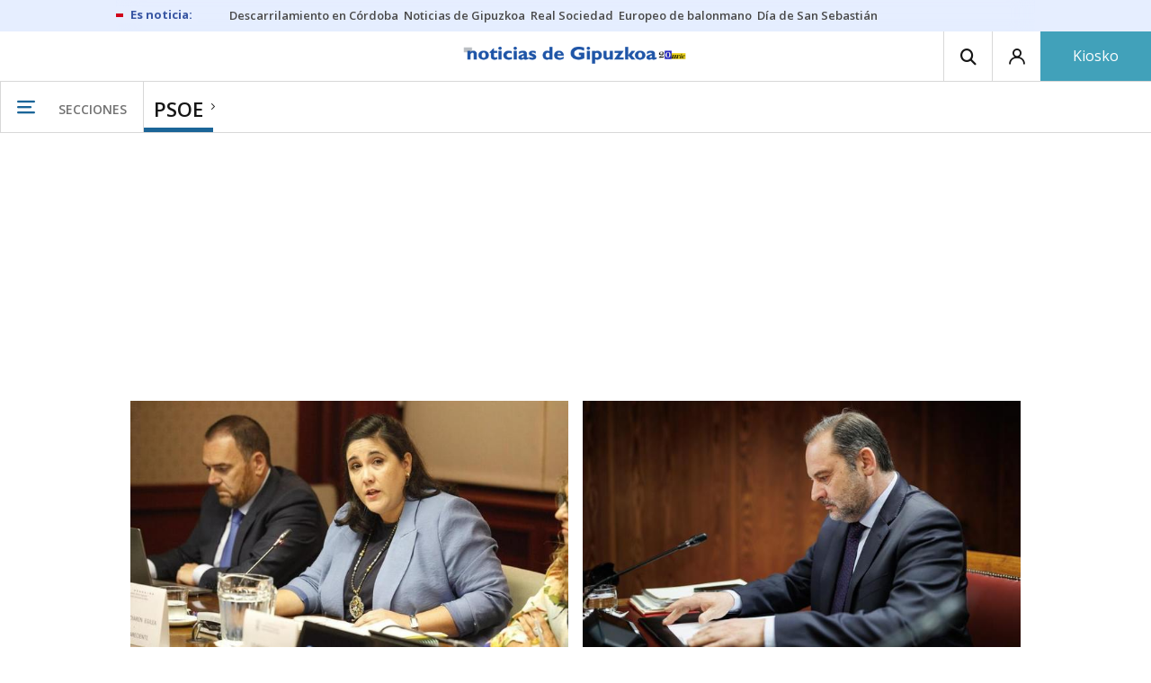

--- FILE ---
content_type: text/html; charset=UTF-8
request_url: https://www.noticiasdegipuzkoa.eus/tags/psoe/
body_size: 99518
content:
<!-- timezone: Europe/Madrid --><!-- x-device: desktop --><!-- mobileDetected: no --><!doctype html>
<html lang="es" class="gipuzkoa">
<head>
    <meta content="IE=edge" http-equiv="X-UA-Compatible">
    <meta content="IE=EmulateIE9" http-equiv="X-UA-Compatible">
    <meta charset="utf-8">
    <meta name="viewport" content="width=device-width, initial-scale=1.0">
    <meta name="Generator" content="bCube ">
            
    <title
    >
    PSOE
            </title>
        <meta
            http-equiv="Content-Type"
            content="text/html; charset=UTF-8"
    >
    
        <meta
            property="fb:app_id"
            content="870761657223876"
    >
    
        <meta
            property="fb:pages"
            content="413646787387"
    >
    
        <meta
            name="generator"
            content="BBT bCube NX"
    >
    
        <meta
            name="publisher"
            content="Noticias de Gipuzkoa"
    >
    
        <meta
            name="robots"
            content="index,follow"
    >
    
        <link
            rel="shortcut icon"
            href="https://www.noticiasdegipuzkoa.eus/favicon.ico"
            type="image/x-icon"
    >
    
        <link
            rel="shortcut icon"
            href="https://www.noticiasdegipuzkoa.eus/favicon.png"
    >
    
        <link
            rel="apple-touch-icon"
            href="https://www.noticiasdegipuzkoa.eus/apple-touch-icon.png"
    >
    
                    <link rel="canonical" href="https://www.noticiasdegipuzkoa.eus/tags/psoe/" />
    
    <link rel="preload" as="font" type="font/woff" crossorigin="anonymous" href="https://estaticos-cdn.noticiasdegipuzkoa.eus/fonts/noticias-icons.woff" />


            <link href="https://fonts.googleapis.com/css2?family=Bree+Serif&family=Manuale:ital,wght@0,400;0,600;1,400;1,700&family=Montserrat:wght@400;700&family=Open+Sans:wght@300;400;600;700&family=Playfair+Display&family=Roboto+Condensed:wght@400;700&family=Roboto:wght@400;700&family=Source+Code+Pro&display=swap" rel="stylesheet" rel="preload">
                <link href="https://estaticos-cdn.noticiasdegipuzkoa.eus/css/base.css?id=2449e3f9c4e1397b5554" rel="stylesheet" />
        <link href="https://estaticos-cdn.noticiasdegipuzkoa.eus/cssFonts/typography.css?id=77c85b322e8ffc92611b" rel="stylesheet" />
        <link href="https://estaticos-cdn.noticiasdegipuzkoa.eus/css/app.css?id=589efe264ce6f8557919" rel="stylesheet" />
        <link href="https://estaticos-cdn.noticiasdegipuzkoa.eus/css/header.css?id=59875a4583c26bc9124f" rel="stylesheet" />
        <link href="https://estaticos-cdn.noticiasdegipuzkoa.eus/css/footer.css?id=44c3471cc1c5a1a5e8d8" rel="stylesheet" rel="preload" />
    
    <link rel="preconnect" href="https://estaticos-cdn.noticiasdegipuzkoa.eus" />
<link rel="preconnect" href="//www.googletagmanager.com" />
<link rel="preconnect" href="//sb.scorecardresearch.com" />
<link rel="preconnect" href="//www.google-analytics.com" />
<link rel="preconnect" href="//analytics.prensaiberica.es" />
<link rel="preconnect" href="//ping.chartbeat.net" />
<link rel="preconnect" href="//connect.facebook.net" />

    
        <link rel="alternate" title="PSOE" href="/rss/tag/1018595/" type="application/rss+xml" />

                
    
    
    
                            
    
    <script type="text/javascript">

        var url = window.location.href;
        var previous = (document.referrer.indexOf(window.location.hostname.split('.').slice(-2).join('.')) != -1) ? document.referrer.split('?')[0]: undefined;
        var name = (window.location.hostname.match(/^www/)) ? window.location.hostname.split('.').slice(1,2).join() : window.location.hostname.split('.').slice(0,1).join();
        var { hostname, pathname } = new URL(url);
        var domain = hostname.substring(hostname.lastIndexOf(".", hostname.lastIndexOf(".") - 1) + 1);
        var params = (window.location.search+window.location.hash) ? window.location.search+window.location.hash: undefined;
        if (params === "") {
            params = undefined;
        }

        window.dataLayer = window.dataLayer || [];

        var dataLayerEvents = {
                "event" : "pageview",
                "ads" : {
                    "enabled" : "1",
                    "positions" : undefined
                },
                "campaign" : {
                    "medium" : undefined,
                    "name" : undefined,
                    "source" : undefined
                },
                "content" : {
                    "access" : "abierto",
                    "branded" : undefined,
                    "category" : "portada tema",
                    "date" : {
                        "modification" : "2026-01-22T15:37:48+01:00",
                        "publication" : "2026-01-22T15:37:48+01:00",
                        "publication_short" : "2026-01-22"
                    },
                    "front" : undefined ?? "0",
                "id" : "18",
                "language": "castellano",
                "local" : {
                    "city" : undefined,
                    "province" : undefined,
                    "region" : undefined
                },
                "local_is" : "0",
                "multimedia" : undefined,
                "origin" : undefined,
                "person" : {
                    "author" : undefined,
                    "editor" : undefined,
                    "signin" : undefined
                },
                "place" : undefined,
                "pretitle" : undefined,
                "read" : {
                    "time" : undefined
                },
                "related" : undefined ,
                "search" : undefined,
                "section" : {
                    "level_1" : "psoe",
                    "level_2" : "psoe",
                    "level_3" : undefined,
                    "secondary": undefined
                },
                "social" : undefined,
                "tag" : undefined,
                "tag_internal" : undefined,
                "type" : {
                    "cms" : "portada tema"
                },
                "words" : undefined
            },
            "page" : {
            "canonical": undefined ?? url,
                "h1" : "PSOE",
                "referrer" : document.referrer,
                "response" : "200",
            "url" : {
                "complete" : url,
                    "domain" : domain,
                    "hostname" : hostname,
                    "parameters" : params,
                    "path" : pathname,
                    "previous" : previous
            },
            "view_id": Date.now().toString()
        },
        "product" : {
            "platform" : "web",
                "brand" : "noticias de gipuzkoa",
            "name": name
        },
        "video" : {
            "author" : undefined,
            "origin" : undefined,
            "title" : undefined,
            "type" : undefined
        }
        };

        
        window.dataLayer.push(dataLayerEvents)
    </script>

    
        <script lang="js">
var app = window.app || {};
app.utils = (function (module) {
    if (typeof Array.isArray === 'undefined') {
        Array.isArray = function(obj) {
            return Object.prototype.toString.call(obj) === '[object Array]';
        };
    }
    if (!Array.prototype.flat) {
        Object.defineProperty(Array.prototype, 'flat', {
            configurable: true,
            value: function flat () {
                var depth = isNaN(arguments[0]) ? 1 : Number(arguments[0]);

                return depth ? Array.prototype.reduce.call(this, function (acc, cur) {
                    if (Array.isArray(cur)) {
                        acc.push.apply(acc, flat.call(cur, depth - 1));
                    } else {
                        acc.push(cur);
                    }

                    return acc;
                }, []) : Array.prototype.slice.call(this);
            },
            writable: true
        });
    }

    function FlagManager(flagNames) {
        var self = this;
        self.flags = {};
        if (Array.isArray(flagNames)) {
            for (var i = 0; i < flagNames.length; i++) {
                self.flags[flagNames[i]] = 2 << i;
            }
        } else if (typeof flagNames === 'object') {
            var i = 0;
            for (var p in flagNames) {
                if (flagNames.hasOwnProperty(p)) {
                    self.flags[flagNames[p]] = 2 << i;
                    i++;
                }
            }
        }
        self.value = 0;
        self.subscribers = {};

        function getFlag(flag) {
            if (Array.isArray(flag)) {
                return flag.reduce(function (result, f) {
                    return result | getFlag(f);
                }, 0);
            }
            return self.flags[flag] || flag || 0;
        }

        self.get = function (flag) {
            flag = getFlag(flag);
            return (self.value & flag) === flag;
        };
        self.set = function (flag) {
            self.value |= (getFlag(flag));
            setTimeout(function () {
                Object.keys(self.subscribers)
                    .map(function (mask) {
                        if (self.get(parseInt(mask))) {
                            self.subscribers[mask].forEach(function (cb) {
                                cb();
                            });
                            delete self.subscribers[mask];
                        }
                    }.bind(self));
            }.bind(self), 0);
        };
        self.subscribe = function (mask, callBack) {
            mask = getFlag(mask);
            if (parseInt(mask) && typeof callBack === 'function') {
                if (self.get(mask)) return callBack();
                self.subscribers[mask] = (self.subscribers[mask] || []);
                self.subscribers[mask].push(callBack);
            }
        };
    }
    module.FlagManager = FlagManager;

    function BufferQueue(flushCallback, initialBuffer) {
        var self = this;
        self.flush = flushCallback;
        self.buffer = initialBuffer || [];
        self.isReady = false;

        self.doFlush = function () {
            if (self.buffer.length === 0) return;
            var elements = self.buffer.splice(0, self.buffer.length);
            self.flush(elements);
        };
        self.ready = function () {
            self.isReady = true;
            self.doFlush();
        };
        self.push = function (element) {
            self.buffer.push(element);
            if (self.isReady) self.doFlush();
        };
    }
    module.BufferQueue = BufferQueue;

    module.getCookie = function (name) {
        var value = '; ' + document.cookie;
        var parts = value.split('; ' + name + '=');
        if (parts.length === 2) {
            return parts.pop()
                .split(';')
                .shift();
        }
    };
    module.setCookie = function setCookie(name, value, options) {
        let updatedCookie = encodeURIComponent(name) + "=" + encodeURIComponent(value);

        options = options || {};
        for (var optionKey in options) {
            if (options.hasOwnProperty(optionKey)) {
                updatedCookie += '; ' + optionKey;
                let optionValue = options[optionKey];
                if (optionValue !== true) {
                    updatedCookie += '=' + optionValue;
                }
            }
        }
        document.cookie = updatedCookie;
    };

    module.URLSearchParams = window.URLSearchParams || function () {
        return {
            has: function () {
                return false;
            },
        };
    };

    module.getViewportHeight = function () {
        return Math.max(document.documentElement.clientHeight, window.innerHeight || 0);
    };

    module.getViewportWidth = function () {
        return Math.max(document.documentElement.clientWidth, window.innerWidth || 0);
    };

    module.getScreenWidth = function (def) {
        return screen ? screen.width : (def || 0);
    };

    return module;
})(app.utils || {});
</script>
                            
<script type="text/javascript">
    window.cmp_config = {
        name: "Noticias de Gipuzkoa",
        privacyURL: "https://www.noticiasdegipuzkoa.eus/politica-privacidad/",
        langs: ['es'],
        lang: 'es',
        noticeTxt: {
            es: "Nosotros y nuestros socios utilizamos tecnolog&iacute;as, como las cookies, y procesamos datos personales, como las direcciones IP y los identificadores de cookies, para personalizar los anuncios y el contenido seg&uacute;n sus intereses, medir el rendimiento de los anuncios y el contenido y obtener informaci&oacute;n sobre las audiencias que vieron los anuncios y el contenido. Haga clic a continuaci&oacute;n para autorizar el uso de esta tecnolog&iacute;a y el procesamiento de sus datos personales para estos fines. Puede cambiar de opini&oacute;n y cambiar sus opciones de consentimiento en cualquier momento al regresar a este sitio."
        },
        okbtn: {
            es: "Acepto"
        },
        infobtn: {
            es: "M&aacute;s informaci&oacute;n"
        },
        position: 'popup'
    };
</script>
<script type="text/javascript" src="https://trafico.prensaiberica.es/cmp/min/partner.js"></script>
<link href="https://sdk.privacy-center.org/85b004e1-73f5-4874-bf8a-eebcd1de6b43/loader.js" rel="preload" as="script" fetchpriority="high" />
<script async type="text/javascript"
        src="https://securepubads.g.doubleclick.net/tag/js/gpt.js"></script>

            <link href="https://trafico.prensaiberica.es/adm/min/pb_wrapper/pbwrapper.js" rel="preload" as="script" />
        <link href="https://trafico.prensaiberica.es/adm/min/pb_wrapper/prebid.js" rel="preload" as="script" />
                <link href="https://c.amazon-adsystem.com/aax2/apstag.js" rel="preload" as="script" />
    
    <script lang="js">
        // Defaults...
        var app = window.app || {};
        var googletag = window.googletag || { cmd: [] };
        var cX = window.cX || { callQueue: [] };
        var gptadslots = [];
        var initialSlots = [];

        app.ads = (function (module) {

            if (window.location.hash === '#debug-ads') {
                module.logs = {
                    log: console.log.bind(console, '%c[PUBLICIDAD]', 'color:green'),
                    error: console.error.bind(console, '%c[PUBLICIDAD]', 'color:green'),
                    group: console.group.bind(console),
                    groupEnd: console.groupEnd.bind(console),
                }
            } else {
                var doNothing = function () {
                };
                module.logs = {
                    log: doNothing,
                    error: doNothing,
                    group: doNothing,
                    groupEnd: doNothing,
                };
            }

            var flags = {
                ADS_INITIALIZED: 'ADS_INITIALIZED',
                CMP_READY: 'CMP_READY',
                GOOGLETAG_LOADED: 'GOOGLETAG_LOADED',
                PHOTOGALLERY_MOBILE: 'PHOTOGALLERY_MOBILE',
                DOM_READY: 'DOM_READY',
            };
            var flagManager = new app.utils.FlagManager(flags);

            // Tipos de usuarios. Son potencias de 2 para poder hacer máscaras de bits.
            var userTypes = {
                NONE: 0,        // Tipo de usuario por defecto.
                ANONYMOUS: 1,   // Usuarios no registrados.
                REGISTERED: 2,  // Usuarios registrados pero no suscriptores.
                SUBSCRIBER: 4,  // Usuarios registrados y con alguna suscripción activa. Este tipo solo estará disponible en medias premium.
            };

            var slotTargetings = {
                leftSky: 'cpm_si',
                rightSky: 'cpm_sd',
                footer: 'cpm_fmega',
                header: 'cpm_m',
            };
            var footerAdId = false;
            var headerAdId = false;
            function initializePubadsEventListeners() {
                googletag.pubads().addEventListener('slotVisibilityChanged', function (event) {
                    if (event.isEmpty) return;
                    var targeting = event.slot.getTargeting('p')[0];
                    if (targeting === slotTargetings.footer && event.inViewPercentage > 50) {
                        var closeButton = document.querySelector('[data-megabanner-close]');
                        setTimeout(function () { closeButton && (closeButton.style.display = 'block'); }, 1500);
                    }
                });
                googletag.pubads().addEventListener('slotRenderEnded', function (event) {
                    if (event.isEmpty) return;

                    var targeting = event.slot.getTargeting('p')[0];
                    if (targeting === slotTargetings.footer) {
                        var closeButton = document.querySelector('[data-megabanner-close]');
                        var fmegaPiano = document.getElementById('fmegaPiano');
                        if (fmegaPiano) {
                            fmegaPiano.style.display = 'none';
                            if (closeButton) {
                                closeButton.addEventListener('click', function () {
                                    fmegaPiano.style.display = 'block';
                                });
                            }
                        }
                    } else if (targeting === slotTargetings.leftSky || targeting === slotTargetings.rightSky) {
                        document.getElementsByClassName('sky')[0].classList.add('ad-sky--afterhead');
                    }
                });

                if (module.device === 'mobile' && headerAdId && !document.body.classList.contains('sk--photogallery')) {
                    module.logs.log('Vamos a intentar poner el baner de cabecera en el footer si no hay publi ahí.')
                    if (footerAdId) {
                        googletag.pubads().addEventListener('slotRenderEnded', function (event) {
                            var targeting = event.slot.getTargeting('p')[0];
                            if (targeting === slotTargetings.footer && event.isEmpty) {
                                module.logs.log('El footer está vacío!!!')
                                setHeaderAdAsMegabanner(headerAdId);
                            }
                        });
                    } else {
                        module.logs.log('No se ha cargado footer!!!');
                        setHeaderAdAsMegabanner(headerAdId);
                    }
                }

                if (headerAdId && footerAdId) {
                    const headerAd = document.getElementById(headerAdId);
                    const footerAd = document.getElementById(footerAdId);

                    if (headerAd && footerAd && footerAd.parentElement) {
                        document.addEventListener('scroll', function () {
                            let rect = headerAd.getBoundingClientRect()
                            if (rect.bottom >= 0) {
                                footerAd.parentElement.style.display = 'none'
                            } else {
                                footerAd.parentElement.style.display = 'block'
                            }
                        });
                    }
                }
            }

            function setHeaderAdAsMegabanner(headerAdId) {
                var ad = document.getElementById(headerAdId);
                if (!ad) return;
                var adParent = ad.parentNode;
                var adGrandparent = adParent.parentNode;
                if (!adGrandparent.classList.contains('megabanner')) {                    adGrandparent.className = 'megabanner';
                    adGrandparent.removeAttribute('style')
                    adParent.className = 'megabanner__wrapper wrapper';
                    adParent.removeAttribute('style');
                    googletag.pubads().addEventListener('slotVisibilityChanged', function (event) {
                        var targeting = event.slot.getTargeting('p')[0];
                        if (targeting === slotTargetings.header && event.inViewPercentage > 50) {
                            var closeButtons = document.querySelectorAll('[data-commercial-up-close]');
                            closeButtons.forEach(function(closeButton){
                                setTimeout(function () { closeButton && (closeButton.style.display = 'block'); }, 1500);
                            })

                        }
                    });
                } else {
                    googletag.pubads().addEventListener('slotVisibilityChanged', function (event) {
                        var targeting = event.slot.getTargeting('p')[0];
                        if (targeting === slotTargetings.header && event.inViewPercentage > 50) {
                            var closeButtons = document.querySelectorAll('[data-megabanner-close]');
                            closeButtons.forEach(function(closeButton){
                                setTimeout(function () { closeButton && (closeButton.style.display = 'block'); }, 1500);
                            })

                        }
                    });
                }
            }

            function addCTMToVideos() {
                document.addEventListener('DOMContentLoaded', function () {
                    var videos = document.querySelectorAll('[data-ad-tag-url]');
                    videos.forEach(function (element) {
                        var adTagUrl = element.dataset.adTagUrl;
                        if (adTagUrl) {
                            element.dataset.adTagUrl = adTagUrl + '&npa=1';
                        }
                    });
                });
            }

            module.adMap = {"id":1000008,"name":"all - web - tag","geos":[],"tags":["psoe"],"adUnit":"gip\/servicios","page":null,"networkCode":"138855687","headerBiddingType":"","sensitiveContent":false,"compliant":"yes","slots":[{"id":1000005,"elementId":"728-7","name":"all - web - cpm_m","slot":"728","targeting":[{"key":"p","value":"cpm_m","uuid":"7e88fd1d-6b07-46a9-99f9-405df0d8c8bf"}],"sizes":[[1,1]],"type":"nacional","mapping":[{"key":[990,0],"value":[[1,1],[728,90],[980,90],[980,180],[728,250],[990,90],[980,200],[980,250],[990,200],[990,250],[970,90],[970,250],[990,45],[990,50],[980,45],[980,50],"fluid"]},{"key":[980,0],"value":[[1,1],[728,90],[980,90],[980,180],[728,250],[980,200],[980,250],[970,90],[970,250],[980,45],[980,50],[320,50],[320,53],[320,100],[300,50],[300,53],[300,100],"fluid"]},{"key":[970,0],"value":[[1,1],[728,90],[728,250],[970,90],[970,250],[320,50],[320,53],[320,100],[300,50],[300,53],[300,100],"fluid"]},{"key":[728,0],"value":[[1,1],[728,90],[728,250],[320,50],[320,53],[320,100],[300,50],[300,53],[300,100],"fluid"]},{"key":[0,0],"value":[[1,1],[320,50],[320,53],[320,100],[300,50],[300,53],[300,100],"fluid"]}],"mappingByWidth":{"990":[[1,1],[728,90],[980,90],[980,180],[728,250],[990,90],[980,200],[980,250],[990,200],[990,250],[970,90],[970,250],[990,45],[990,50],[980,45],[980,50],"fluid"],"980":[[1,1],[728,90],[980,90],[980,180],[728,250],[980,200],[980,250],[970,90],[970,250],[980,45],[980,50],[320,50],[320,53],[320,100],[300,50],[300,53],[300,100],"fluid"],"970":[[1,1],[728,90],[728,250],[970,90],[970,250],[320,50],[320,53],[320,100],[300,50],[300,53],[300,100],"fluid"],"728":[[1,1],[728,90],[728,250],[320,50],[320,53],[320,100],[300,50],[300,53],[300,100],"fluid"],"0":[[1,1],[320,50],[320,53],[320,100],[300,50],[300,53],[300,100],"fluid"]},"outOfPage":false,"scroll":null,"enabledForSubscribers":true,"enabledForRegistered":true,"enabledForAnonymous":true,"enabledForBitMask":7,"lazyLoaded":false},{"id":1000020,"elementId":"cpm_fmega-3","name":"all - web - cpm_fmega","slot":"cpm_fmega","targeting":[{"key":"p","value":"cpm_fmega","uuid":"f3bc9cb7-9d26-4646-9e80-1c31b1e82579"}],"sizes":[[1,1]],"type":"local","mapping":[{"key":[990,0],"value":[[1,1],[728,90],[980,90],[990,90],[970,90],[990,45],[990,50],[980,45],[980,50],[970,50],"fluid"]},{"key":[980,0],"value":[[1,1],[728,90],[980,90],[970,90],[980,45],[980,50],[970,50],"fluid"]},{"key":[970,0],"value":[[1,1],[728,90],[970,90],[970,50],"fluid"]},{"key":[728,0],"value":[[1,1],[728,90],[320,50],[320,53],[320,100],"fluid"]},{"key":[0,0],"value":[[1,1],[320,50],[320,53],[320,100],"fluid"]}],"mappingByWidth":{"990":[[1,1],[728,90],[980,90],[990,90],[970,90],[990,45],[990,50],[980,45],[980,50],[970,50],"fluid"],"980":[[1,1],[728,90],[980,90],[970,90],[980,45],[980,50],[970,50],"fluid"],"970":[[1,1],[728,90],[970,90],[970,50],"fluid"],"728":[[1,1],[728,90],[320,50],[320,53],[320,100],"fluid"],"0":[[1,1],[320,50],[320,53],[320,100],"fluid"]},"outOfPage":false,"scroll":1500,"enabledForSubscribers":false,"enabledForRegistered":true,"enabledForAnonymous":true,"enabledForBitMask":3,"lazyLoaded":false},{"id":1000003,"elementId":"skyizda-3","name":"all - web - cpm_si","slot":"skyizda","targeting":[{"key":"p","value":"cpm_si","uuid":"e0743a6c-f06a-4bce-90a8-a029632203fa"}],"sizes":[[1,1]],"type":"nacional","mapping":[{"key":[1280,0],"value":[[1,1],[120,600],[120,1000],[160,1000],[160,600],[450,1000]]},{"key":[0,0],"value":[]}],"mappingByWidth":{"1280":[[1,1],[120,600],[120,1000],[160,1000],[160,600],[450,1000]],"0":[]},"outOfPage":false,"scroll":null,"enabledForSubscribers":false,"enabledForRegistered":true,"enabledForAnonymous":true,"enabledForBitMask":3,"lazyLoaded":false},{"id":1000004,"elementId":"skydcha-3","name":"all - web - cpm_sd","slot":"skydcha","targeting":[{"key":"p","value":"cpm_sd","uuid":"5b35eae4-708c-4361-8c94-4c0d75a75566"}],"sizes":[[1,1]],"type":"nacional","mapping":[{"key":[1280,0],"value":[[1,1],[120,601],[120,1001],[160,1001],[160,601],[450,1001]]},{"key":[0,0],"value":[]}],"mappingByWidth":{"1280":[[1,1],[120,601],[120,1001],[160,1001],[160,601],[450,1001]],"0":[]},"outOfPage":false,"scroll":null,"enabledForSubscribers":false,"enabledForRegistered":true,"enabledForAnonymous":true,"enabledForBitMask":3,"lazyLoaded":false},{"id":1000073,"elementId":"980-3","name":"all - web - cpm_c990x45 (solo pc)","slot":"980","targeting":[{"key":"p","value":"cpm_c990x45","uuid":"80b29741-437f-4c45-8a85-657ac330cdeb"}],"sizes":[[1,1]],"type":"nacional","mapping":[{"key":[990,0],"value":[[1,1],[990,45],[990,90]]},{"key":[0,0],"value":[]}],"mappingByWidth":{"990":[[1,1],[990,45],[990,90]],"0":[]},"outOfPage":false,"scroll":null,"enabledForSubscribers":false,"enabledForRegistered":true,"enabledForAnonymous":true,"enabledForBitMask":3,"lazyLoaded":false},{"id":1000009,"elementId":"cpm_mb-3","name":"all - web - cpm_mb","slot":"cpm_mb","targeting":[{"key":"p","value":"cpm_mb","uuid":"55cbcd02-c6bf-455d-9f06-53a5ef35b9f1"}],"sizes":[[1,1]],"type":"local","mapping":[{"key":[990,0],"value":[[1,1],[728,90],[980,90],[980,180],[728,250],[990,90],[980,200],[980,250],[990,200],[990,250],[970,90],[970,250],[990,45],[990,50],[980,45],[980,50],"fluid"]},{"key":[980,0],"value":[[1,1],[728,90],[980,90],[980,180],[728,250],[980,200],[980,250],[970,90],[970,250],[980,45],[980,50],"fluid"]},{"key":[970,0],"value":[[1,1],[728,90],[728,250],[970,90],[970,250],[320,100],[300,100],"fluid"]},{"key":[728,0],"value":[[1,1],[728,90],[728,250],[320,100],[300,100],"fluid"]},{"key":[0,0],"value":[[1,1],[320,50],[320,53],[320,100],[300,50],[300,53],[300,100],"fluid"]}],"mappingByWidth":{"990":[[1,1],[728,90],[980,90],[980,180],[728,250],[990,90],[980,200],[980,250],[990,200],[990,250],[970,90],[970,250],[990,45],[990,50],[980,45],[980,50],"fluid"],"980":[[1,1],[728,90],[980,90],[980,180],[728,250],[980,200],[980,250],[970,90],[970,250],[980,45],[980,50],"fluid"],"970":[[1,1],[728,90],[728,250],[970,90],[970,250],[320,100],[300,100],"fluid"],"728":[[1,1],[728,90],[728,250],[320,100],[300,100],"fluid"],"0":[[1,1],[320,50],[320,53],[320,100],[300,50],[300,53],[300,100],"fluid"]},"outOfPage":false,"scroll":null,"enabledForSubscribers":false,"enabledForRegistered":true,"enabledForAnonymous":true,"enabledForBitMask":3,"lazyLoaded":false},{"id":1000002,"elementId":"300dcha-7","name":"all - web - cpm_r_dcha","slot":"300dcha","targeting":[{"key":"p","value":"cpm_r_dcha","uuid":"561aef3a-4f0a-4968-b5f9-2731b4bb68fc"}],"sizes":[[1,1]],"type":"nacional","mapping":[{"key":[768,0],"value":[[1,1],[300,250],[300,300],[300,600],"fluid"]},{"key":[0,0],"value":[[1,1],[300,600],[336,280],[320,480],[300,250],[300,300],[250,250],[300,100],"fluid"]}],"mappingByWidth":{"768":[[1,1],[300,250],[300,300],[300,600],"fluid"],"0":[[1,1],[300,600],[336,280],[320,480],[300,250],[300,300],[250,250],[300,100],"fluid"]},"outOfPage":false,"scroll":null,"enabledForSubscribers":true,"enabledForRegistered":true,"enabledForAnonymous":true,"enabledForBitMask":7,"lazyLoaded":false},{"id":1000001,"elementId":"300dchab-3","name":"all - web - cpm_r_dchab","slot":"300dchab","targeting":[{"key":"p","value":"cpm_r_dchab","uuid":"83825312-bd0b-46fd-a5a7-d4939277eb20"}],"sizes":[[1,1]],"type":"local","mapping":[{"key":[768,0],"value":[[1,1],[300,250],[300,300],[300,600],"fluid"]},{"key":[0,0],"value":[[1,1],[300,600],[336,280],[320,480],[300,250],[300,300],[250,250],[300,100],"fluid"]}],"mappingByWidth":{"768":[[1,1],[300,250],[300,300],[300,600],"fluid"],"0":[[1,1],[300,600],[336,280],[320,480],[300,250],[300,300],[250,250],[300,100],"fluid"]},"outOfPage":false,"scroll":null,"enabledForSubscribers":false,"enabledForRegistered":true,"enabledForAnonymous":true,"enabledForBitMask":3,"lazyLoaded":false}],"disableAdsInImage":"no","disableNoAdserverAds":"no","disablePrebidLoad":false,"disableApstagLoad":false,"disableRefreshAd":false,"lazyLoadSensibilityDesktop":1,"lazyLoadSensibilityMobile":2};
            module.premiumEnabled = 0;
            module.isPremiumContent = 0;
            module.screenWidth = app.utils.getScreenWidth();
            module.device = (module.screenWidth <= 500) ? 'mobile' : 'desktop';
            module.lazyLoadSensibility = ((module.screenWidth <= 500)
                ? module.adMap.lazyLoadSensibilityMobile
                : module.adMap.lazyLoadSensibilityDesktop) || 0;
            module.lazyLoadSensibilityPx = module.lazyLoadSensibility
                ? (module.lazyLoadSensibility + 1) * app.utils.getViewportHeight()
                : 0;
            module.renderQueue = new app.utils.BufferQueue(module.adMap.disableRefreshAd
                ? function () {}
                : function (ads) {
                    ads = ads.flat();
                    googletag.cmd.push(function () {
                        googletag.pubads().refresh(ads);
                        ads.map(function (ad) {
                            module.logs.log('Pintando slot: ', ad.getSlotElementId());
                        });
                    });
                }.bind(this));
            module.onLoad = new app.utils.BufferQueue(
                function (callbacks) {
                    callbacks.map(function (callback) {
                        callback(module);
                    });
                }.bind(this),
                module.onLoad);

            var userInfo = { type: userTypes.ANONYMOUS, u: null };
            if (typeof app.utils.getCookie("__tac") != 'undefined' && app.utils.getCookie("__tac").length > 0) {
                if (!module.premiumEnabled) {
                    userInfo.type = userTypes.REGISTERED;
                    userInfo.u = 'r';
                } else {
                    userInfo.type = userTypes.SUBSCRIBER;
                    userInfo.u = 's';
                }
            } else if (typeof app.utils.getCookie("__utp") != 'undefined' && app.utils.getCookie("__utp").length > 0) {
                userInfo.type = userTypes.REGISTERED;
                userInfo.u = 'r';
            }

            userInfo.hasAccess = !module.isPremiumContent || userInfo.type > (module.premiumEnabled ? userTypes.REGISTERED : userTypes.ANONYMOUS);
            module.user = userInfo;

            module.removePosition = function (position) {
                module.logs.log('remove not initialized position', position.elementId);
                document.querySelectorAll('[data-ad-position-baldomero="' + position.elementId + '"]').forEach(function (element) {
                    module.logs.log('Se elimina el hueco de publicidad de la posición', position.elementId);
                    element.dataset.adPositionBaldomero += '--removed';
                    element.dataset.adPositionCount = (+element.dataset.adPositionCount || 1) - 1;
                    if(+element.dataset.adPositionCount === 0) element.classList.add('baldomero');
                });
            };

            module.isPositionActive = function isPositionActive(position) {
                return (position.enabledForBitMask & module.user.type) === module.user.type;
            };

            /**
             * Devuelve una función que calcula la altura a la que se encuentra una posición de publicidad en cada momento.
             * @param {string} elementId
             * @return {function(): {absoluteTop: number, renderAt: number }}
             */
            function buildPositionOffsetGetterFunction(elementId) {
                var element = document.getElementById(elementId);
                if (!element) {
                    return function () {
                        return {absoluteTop: 0, renderAt: 0};
                    };
                }

                return function () {
                    var box = element.getBoundingClientRect();
                    var absoluteTop = box.top + window.scrollY;
                    var renderAt = absoluteTop - module.lazyLoadSensibilityPx;
                    return {absoluteTop: absoluteTop, renderAt: renderAt};
                };
            }

            module.handleLazyLoadedPosition = function handleLazyLoadedPosition(slot) {
                var elementId = slot.getSlotElementId();
                var getPositionOffset = buildPositionOffsetGetterFunction(elementId);

                var offset = getPositionOffset().renderAt;
                if (offset <= 0
                    || document.body.scrollTop > offset
                    || document.documentElement.scrollTop > offset
                ) {
                    module.logs.log('La posición ' + elementId + ' debería cargarse perezosamente, pero su offset es menor que la sensibilidad configurada:', offset);
                    if (module.adMap.disablePrebidLoad) {
                        module.renderQueue.push(slot);
                    } else {
                        module.logs.log('Pintando slot: ', elementId);
                        pbjs.que.push(function () { pbjs.refreshAds([elementId]); });
                    }
                } else {
                    module.logs.log('La posición ' + elementId + ' será cargada perezosamente a ' + offset + 'px');
                    module.handleScrolledPosition(slot, getPositionOffset);
                }
            };

            function renderCpmFmega(renderPositionAt = 0) {
                const adCpmFmegaQuery = document.querySelectorAll('[id$="-div-gpt-ad_cpm_fmega"]:not(:empty)');
                if (!adCpmFmegaQuery.length) {
                    return;
                }

                const megabannerContainer = adCpmFmegaQuery[0].closest('.megabanner');
                const lastScrollTop = window.lastScrollTop || 0;
                const currentScrollTop = document.body.scrollTop || document.documentElement.scrollTop;
                if (currentScrollTop < renderPositionAt) {
                    megabannerContainer.classList.remove('megabanner--showing');
                    return;
                }

                megabannerContainer.classList.add('megabanner--showing');
                const bannerHeight = adCpmFmegaQuery[0].offsetHeight;
                // Scrolling down
                if (lastScrollTop < currentScrollTop) {
                    megabannerContainer.style.bottom = 0;
                } else { // Scrolling up
                    megabannerContainer.style.bottom = `${bannerHeight / 2 * -1}px`;
                }
                window.lastScrollTop = currentScrollTop;
            }

            /**
             * @param slot El slot de publicidad que debemos inicializar.
             * @param {function(): { absoluteTop: number, renderAt: number }} getPositionOffset Función que devuelve la altura a la que se debe pintar la publicidad.
             */
            module.handleScrolledPosition = function handleScrolledPosition(slot, getPositionOffset) {
                document.addEventListener('scroll', function listener() {
                    const positionBox = getPositionOffset();
                    const renderPositionAt = positionBox.renderAt;
                    var scrollY = document.body.scrollTop || document.documentElement.scrollTop;
                    if (scrollY > renderPositionAt) {
                        module.logs.group('Se ha llegado al scroll necesario para pintar ' + slot.getSlotElementId());
                        module.logs.log(' - El slot se encuentra a ' + positionBox.absoluteTop + 'px de altura.');
                        module.logs.log(' - La sensibilidad del lazy load es ' + module.lazyLoadSensibility + ' viewport(s),');
                        module.logs.log('   la altura del viewport es ' + app.utils.getViewportHeight() + 'px, ');
                        module.logs.log('   por lo que la posición se debería cargar ' + module.lazyLoadSensibilityPx + 'px antes de que entre en el viewport.');
                        module.logs.log(' - Es decir, la posición se debería cargar en el scroll ' + renderPositionAt);
                        module.logs.log(' - El scroll actual es ' + scrollY + 'px');
                        module.logs.groupEnd();
                        if (module.adMap.disablePrebidLoad) {
                            module.renderQueue.push(slot);
                        } else {
                            module.logs.log('Pintando slot: ', slot.getSlotElementId());
                            pbjs.que.push(function () {
                                pbjs.refreshAds([slot.getSlotElementId()]);
                            });
                        }
                        document.removeEventListener('scroll', listener, true);

                        const targeting = slot.getTargeting('p')[0];
                        if (targeting === slotTargetings.footer) {
                            document.querySelectorAll('[id$="-div-gpt-ad_cpm_fmega"]')[0].closest('.megabanner').classList.add('megabanner--showing');
                            document.addEventListener('scroll', function() {
                                renderCpmFmega(renderPositionAt);
                            });
                        }
                    }
                }, true);
            };

            module.handleHtmlPositions = function handleHtmlPositions() {
                document.querySelectorAll('[data-html-ad-enabled-for-bit-mask]')
                    .forEach(function (element) {
                        var bitMask = parseInt(element.dataset.htmlAdEnabledForBitMask) || 0;
                        if ((bitMask & module.user.type) === module.user.type) {
                            return;
                        }
                        var parts = element.id.split('_');
                        module.removePosition({ elementId: parts[parts.length - 1] });
                    });
            };

            var slotIdPrefix = (app.utils.getScreenWidth(800) < 768) ? 'movil-' : 'pc-';
            module.handlePosition = function (position) {
                if (!module.isPositionActive(position)) {
                    return module.removePosition(position);
                }

                module.logs.group('Inicializando ' + position.slot + ' para usuarios ' + position.enabledForBitMask);
                try {
                    var positionId = slotIdPrefix + 'div-gpt-ad_' + position.elementId;
                    var element = document.getElementById(positionId);
                    if (!element) {
                        module.logs.log('No hemos encontrado el div con id', positionId, position);
                        return module.removePosition(position);
                    }

                    positionId = positionId.replace(position.elementId, position.slot);
                    element.id = positionId;

                    var adUnitPath = '/' + module.adMap.networkCode + '/' + position.type + '-' + module.adMap.adUnit;
                    var slot = position.outOfPage
                        ? googletag.defineOutOfPageSlot(adUnitPath, positionId)
                        : googletag.defineSlot(adUnitPath, position.sizes, positionId);
                    module.logs.log('Slot creado con id', positionId, 'y adUnit', adUnitPath, position.outOfPage ? 'como OutOfPage' : '');
                    if (Array.isArray(position.mapping) && position.mapping.length) {
                        var mapping = googletag.sizeMapping();
                        position.mapping.forEach(function (map) {
                            mapping.addSize(map.key, map.value);
                        });
                        slot.defineSizeMapping(mapping.build());
                        module.logs.log('Añadido sizeMapping a slot', position.mapping);
                    }
                    if (Array.isArray(position.targeting) && position.targeting.length) {
                        position.targeting.forEach(function (targeting) {
                            slot.setTargeting(targeting.key, targeting.value);
                        });
                        module.logs.log('Añadido targeting a slot', position.targeting);
                        if (slot.getTargeting('p')[0] === slotTargetings.footer) footerAdId = positionId;
                        if (slot.getTargeting('p')[0] === slotTargetings.header) headerAdId = positionId;

                    }
                    slot.addService(googletag.companionAds()).addService(googletag.pubads());
                    gptadslots.push(slot);
                    googletag.display(slot);

                    if (position.scroll) {
                        module.logs.log('La posición se pintará al hacer scroll ', position.scroll);
                        module.handleScrolledPosition(slot, function () {
                            return {absoluteTop: 0, renderAt: 500};
                        });
                    } else if (position.lazyLoaded
                        && module.lazyLoadSensibilityPx
                    ) {
                        module.handleLazyLoadedPosition(slot);
                        module.logs.log('La posición se pintará perezosamente');
                    } else {
                        initialSlots.push(slot.getSlotElementId());
                        module.logs.log('La posición se pintará inmediatamente');
                    }

                    module.logs.log('Posición inicializada correctamente', position);
                } catch (e) {
                    module.logs.error('Error al inicializar una posición de publicidad. ' +
                        'Puede que se haya cargado dos veces el mismo slot en la página.',
                        position
                    );
                    module.logs.error(e);
                }
                module.logs.groupEnd();
            };

            function initializeGAM() {
                module.logs.log('Ejecutando inicialización de GAM.');

                /* setTargeting cxense */
                try {
                    if (localStorage.getItem('pisegs')) {
                        googletag.pubads()
                            .setTargeting('CxSegments', localStorage.getItem('pisegs'));
                    }
                    if (localStorage.getItem('_mo_r1')) {
                        googletag.pubads()
                            .setTargeting('r1', localStorage.getItem('_mo_r1'));
                    }
                    if (localStorage.getItem('_mo_r2')) {
                        googletag.pubads()
                            .setTargeting('r2', localStorage.getItem("_mo_r2"))
                    }
                    if (window._mo && window._mo.urlknow && window._mo.urlknow.bs) {
                        googletag.pubads().setTargeting("bs", window._mo.urlknow.bs);
                    }
                } catch (e) {}

                try {
                    var strDat = localStorage.getItem('_mo_ipdata');
                    if(strDat) {
                        var objDat = JSON.parse(strDat);
                        if(objDat.cit) googletag.pubads().setTargeting("cc", objDat.cit);
                        if(objDat.zip) googletag.pubads().setTargeting("cz", objDat.zip);
                    }
                } catch(e){}

                try {
                    strDat = localStorage.getItem('_mo_profile');
                    if(strDat) {
                        objDat = JSON.parse(strDat);
                        if(objDat.geo) {
                            if(objDat.geo.cit) googletag.pubads().setTargeting("bc", objDat.geo.cit);
                            if(objDat.geo.zip) googletag.pubads().setTargeting("bz", objDat.geo.zip);
                        }
                    }
                } catch(e){}

                var searchParams = new app.utils.URLSearchParams(window.location.search.slice(1));
                if (searchParams.has('tagepi')) module.adMap.tags.push(searchParams.get('tagepi'));
                if (module.adMap.tags.length) googletag.pubads().setTargeting('tagepi', module.adMap.tags);
                if (module.adMap.geos.length) googletag.pubads().setTargeting('hiperlocalepi', module.adMap.geos);
                if (module.adMap.page) googletag.pubads().setTargeting('page', module.adMap.page);
                if (module.user.u) googletag.pubads().setTargeting('u', module.user.u);
                if (!module.user.hasAccess) googletag.pubads().setTargeting('tipopagina', 'pintermedia');
                googletag.pubads().setTargeting('compliant', module.adMap.compliant);

                if (!module.adMap.disableRefreshAd) {
                    googletag.pubads().enableSingleRequest();
                    googletag.pubads().enableAsyncRendering();
                    googletag.pubads().setCentering(true);
                    googletag.enableServices();
                }

                if (document.body.classList.contains('sk--photogallery')
                    && window.screen.width < 768
                ) {
                    module.logs.log('Omitimos el pintado de la publicidad porque estamos en una galería en móvil');
                } else {
                    flagManager.set(flags.PHOTOGALLERY_MOBILE);
                }
            }

            function initializeSlots() {
                module.logs.log('Ejecutando inicialización de publicidad.');
                module.adMap.slots.map(module.handlePosition);
                module.handleHtmlPositions();
                flagManager.set(flags.ADS_INITIALIZED);

                initializePubadsEventListeners();
            }

            function loadInitialSlots() {
                if (module.adMap.disablePrebidLoad) {
                    var slots = [];
                    googletag.pubads().getSlots().forEach(function (s) {
                        if (initialSlots.indexOf(s.getSlotElementId()) >= 0) {
                            slots.push(s);
                        }
                    });
                    module.renderQueue.push(slots);
                } else {
                    module.logs.log('Pintando slot: ', initialSlots);
                    pbjs.que.push(function () {
                        pbjs.loadAds(initialSlots);
                        initialSlots = [];
                    });
                }
            }

            function startBiddingProcess() {
                if (module.user.type === userTypes.SUBSCRIBER) {
                    module.adMap.disablePrebidLoad = true;
                    module.logs.log('Se omite la carga de pb.js y apstag debido a que el usuario es suscriptor.');
                    flagManager.set([flags.PREBID_LOADED]);
                    return;
                }

                if (!module.adMap.disablePrebidLoad) {
                    window.pbjs = window.pbjs || { que: [] };
                    window.hb_epi = module.adMap.adUnit.split('/')[0]
                        + '_' + (module.device)
                        + module.adMap.headerBiddingType
                        + (location.pathname === '/' ? '_portada' : '');

                    module.logs.log('Iniciando el proceso de pujas con hb_epi: ', hb_epi);

                    // Load Pbjs script
                    var s = document.createElement('script');
                    s.type = 'text/javascript';
                    s.src = "https://trafico.prensaiberica.es/adm/min/pb_wrapper/pbwrapper.js";
                    s.async = true;
                    s.onload = function () {
                        flagManager.set(flags.PREBID_LOADED);
                        module.logs.log('prebid está listo para ser usado');
                    };
                    document.head.appendChild(s);
                } else {
                    flagManager.set(flags.PREBID_LOADED);
                    module.logs.log('Se omite la carga de pb.js porque así fue indicado en el AdMap.');
                }
            }
            googletag.cmd.push(function () {
                googletag.pubads().disableInitialLoad();
                googletag.pubads().setPrivacySettings({
                    nonPersonalizedAds: true
                });
                /* cmp - gdpr */
                window.didomiOnReady = window.didomiOnReady || [];
                window.didomiOnReady.push(function (Didomi) {
                    Didomi.getObservableOnUserConsentStatusForVendor('google')
                        .filter(function (status) {
                            return status !== undefined;
                        })
                        .first()
                        .subscribe(function (consentStatusForVendor) {
                            if (consentStatusForVendor === true) {
                                googletag.pubads().setPrivacySettings({
                                    nonPersonalizedAds: false
                                });
                            } else if (consentStatusForVendor === false) {
                                googletag.pubads().setPrivacySettings({
                                    nonPersonalizedAds: true
                                });
                                addCTMToVideos();
                            }
                            module.logs.log('CMP ready');
                            flagManager.set(flags.CMP_READY);
                        });
                });

                flagManager.set(flags.GOOGLETAG_LOADED);
                module.logs.log('googletag está listo para ser usado');
            });

            startBiddingProcess();
            flagManager.subscribe([flags.PREBID_READY, flags.CMP_READY, flags.PHOTOGALLERY_MOBILE], module.renderQueue.ready);
            flagManager.subscribe([flags.PREBID_READY, flags.CMP_READY, flags.ADS_INITIALIZED], module.onLoad.ready);
            flagManager.subscribe([flags.CMP_READY, flags.PREBID_LOADED, flags.GOOGLETAG_LOADED], initializeGAM);
            flagManager.subscribe([flags.CMP_READY, flags.PREBID_LOADED, flags.GOOGLETAG_LOADED, flags.DOM_READY], initializeSlots);
            flagManager.subscribe([flags.CMP_READY, flags.PREBID_LOADED, flags.GOOGLETAG_LOADED, flags.DOM_READY, flags.ADS_INITIALIZED, flags.PHOTOGALLERY_MOBILE], loadInitialSlots);

            if (document.readyState !== 'loading') {
                flagManager.set(flags.DOM_READY)
            } else {
                module.logs.log('Escuchando cuando el contenido de la página termina para iniciar y pintar publicidad.');
                document.addEventListener('DOMContentLoaded', function () {
                    flagManager.set(flags.DOM_READY)
                });
            }

            module.debugFlags = function () {
                Object.entries(flags)
                    .forEach(function (entry) {
                        var value = entry[1];
                        if (parseInt(value) && entry[0] !== '_flags') {
                            console.log(entry[0], flagManager.get(value) ? 'true' : 'false');
                        }
                    });
            };
            module.flags = flags;
            module.flagManager = flagManager;
            return module;
        })(app.ads || {});
    </script>

    
        
                <!-- ID5 -->
<script>window.ID5EspConfig={partnerId:1326};</script>

<link href="https://www.noticiasdegipuzkoa.eus/statics/css/bcube_gipuzkoa_v2e.css" rel="stylesheet">

<!-- citiservi segments -->
<script>
var googletag = googletag || {};
googletag.cmd = googletag.cmd || [];
googletag.cmd.push(function () {
    try{
        var cseg = decodeURIComponent('; ' + document.cookie).split('; ' + 'btrseg' + '=').pop().split(';').shift().split(",");
        if (cseg instanceof Array) {
            googletag.pubads().setTargeting('cservi_segments', cseg);
        }
        console.log("[PUBLICIDAD] incluidos los segmentos de citiservi");
    }catch(e){}
});
</script>
<script>(function(w,d,s,l,i){w[l]=w[l]||[];w[l].push({'gtm.start':
new Date().getTime(),event:'gtm.js'});var f=d.getElementsByTagName(s)[0],
j=d.createElement(s),dl=l!='dataLayer'?'&l='+l:'';j.async=true;j.src=
'https://www.googletagmanager.com/gtm.js?id='+i+dl;f.parentNode.insertBefore(j,f);
})(window,document,'script','dataLayer','GTM-K3F8ZWT');</script>

<!-- marfeel -->
<script type="text/javascript">
!function(){"use strict";function e(e){var t=!(arguments.length>1&&void 0!==arguments[1])||arguments[1],c=document.createElement("script");c.src=e,t?c.type="module":(c.async=!0,c.type="text/javascript",c.setAttribute("nomodule",""));var n=document.getElementsByTagName("script")[0];n.parentNode.insertBefore(c,n)}!function(t,c){!function(t,c,n){var a,o,r;n.accountId=c,null!==(a=t.marfeel)&&void 0!==a||(t.marfeel={}),null!==(o=(r=t.marfeel).cmd)&&void 0!==o||(r.cmd=[]),t.marfeel.config=n;var i="https://sdk.mrf.io/statics";e("".concat(i,"/marfeel-sdk.js?id=").concat(c),!0),e("".concat(i,"/marfeel-sdk.es5.js?id=").concat(c),!1)}(t,c,arguments.length>2&&void 0!==arguments[2]?arguments[2]:{})}(window,5111,{} /* Config */)}();
</script>

<style>
/* evitar solapamiento contenido con footer sticky */
body.body--sticky{padding-bottom: 140px;}
</style>
    
    
</head>
<body class="nx-piano">
    <!-- start tms v1.11 (noscript) -->
<noscript><iframe src="https://www.googletagmanager.com/ns.html?id=GTM-K3F8ZWT"
height="0" width="0" style="display:none;visibility:hidden"></iframe></noscript>
<!-- end tms v1.11 (noscript) -->




        
    





<!--
Logo def:
{
    "href": "\/",
    "src": "\/images\/logo-nuevo-20-gipuzkoa.png",
    "alt": "Noticias de Gipuzkoa",
    "class": ""
}
-->

<header id="schema-organization" itemprop="publisher" itemscope itemtype="http://schema.org/Organization" class="header header--inner">

    <meta content="https://estaticos-cdn.noticiasdegipuzkoa.eus/images/logo-gipuzkoa.png?id=a272b4bd55f0609bdba0" itemprop="image">

        
    <div class="tag-bar-wrapper">
        <nav class="tag-bar" data-text="Es noticia:" itemscope itemtype="https://schema.org/SiteNavigationElement">
                            
<a itemprop="url"
    href="https://www.noticiasdegipuzkoa.eus/actualidad/sucesos/"    target="_blank"        class="header--inner"        title="Descarrilamiento en Córdoba"
>
                        <span
                itemprop="name"            >
                Descarrilamiento en Córdoba
            </span>
            </a>
                            
<a itemprop="url"
    href="https://www.noticiasdegipuzkoa.eus/gipuzkoa/"    target="_blank"        class="header--inner"        title="Noticias de Gipuzkoa"
>
                        <span
                itemprop="name"            >
                Noticias de Gipuzkoa
            </span>
            </a>
                            
<a itemprop="url"
    href="https://www.noticiasdegipuzkoa.eus/reala/"    target="_blank"        class="header--inner"        title="Real Sociedad"
>
                        <span
                itemprop="name"            >
                Real Sociedad
            </span>
            </a>
                            
<a itemprop="url"
    href="https://www.noticiasdegipuzkoa.eus/deportes/balonmano/"    target="_blank"        class="header--inner"        title="Europeo de balonmano"
>
                        <span
                itemprop="name"            >
                Europeo de balonmano
            </span>
            </a>
                            
<a itemprop="url"
    href="https://www.noticiasdegipuzkoa.eus/gipuzkoa/dia-de-san-sebastian/"    target="_blank"        class="header--inner"        title="Día de San Sebastián"
>
                        <span
                itemprop="name"            >
                Día de San Sebastián
            </span>
            </a>
                    </nav>
    </div>

    <article class="header--top">

        <button class="main-menu__trigger" title="Secciones">
            <i class="i-menu-trigger"></i>
        </button>

        

<article class="mega-menu-responsive" style="font-size:0;">
    <header itemscope itemtype="http://schema.org/Organization">

        <meta content="Noticias de Gipuzkoa" itemprop="name">
        <meta content="https://www.noticiasdegipuzkoa.eus" itemprop="url">
        <meta content="https://estaticos-cdn.noticiasdegipuzkoa.eus/images/logo-gipuzkoa.png?id=a272b4bd55f0609bdba0" itemprop="logo">

        <div class="mega-menu-responsive__close">
            <i class="i-close_gallery"></i>
        </div>
        <div class="mega-menu-responsive__options">
            <button class="btn-header-search" type="button" data-menu-open="search">
                <i class="i-search"></i>
            </button>
        </div>
    </header>

    

    <nav class="mega-menu-accordion" itemscope
        itemtype="http://schema.org/SiteNavigationElement">

        

               <h3 class="mega-menu-accordion__item">
             <a href="https://www.noticiasdegipuzkoa.eus/gipuzkoa/"
                class="mega-menu-accordion__item-link">
                 Gipuzkoa
             </a>
                                               <i class="i-arrow-down"></i>
                      </h3>

         <div class="mega-menu-accordion__content">
                              <ul>
                                              <li itemprop="name">
                             
<a itemprop="url"
    href="https://www.noticiasdegipuzkoa.eus/donostia/"            class="header--inner"        title="Donostia"
>
                        Donostia
            </a>
                         </li>
                                              <li itemprop="name">
                             
<a itemprop="url"
    href="https://www.noticiasdegipuzkoa.eus/bidasoa-txingudi/"            class="header--inner"        title="Bidasoa"
>
                        Bidasoa
            </a>
                         </li>
                                              <li itemprop="name">
                             
<a itemprop="url"
    href="https://www.noticiasdegipuzkoa.eus/oarsoaldea/"            class="header--inner"        title="Oarsoaldea"
>
                        Oarsoaldea
            </a>
                         </li>
                                              <li itemprop="name">
                             
<a itemprop="url"
    href="https://www.noticiasdegipuzkoa.eus/goierri/"            class="header--inner"        title="Goierri"
>
                        Goierri
            </a>
                         </li>
                                              <li itemprop="name">
                             
<a itemprop="url"
    href="https://www.noticiasdegipuzkoa.eus/buruntzaldea/"            class="header--inner"        title="Buruntza"
>
                        Buruntza
            </a>
                         </li>
                                              <li itemprop="name">
                             
<a itemprop="url"
    href="https://www.noticiasdegipuzkoa.eus/tolosaldea/"            class="header--inner"        title="Tolosaldea"
>
                        Tolosaldea
            </a>
                         </li>
                                              <li itemprop="name">
                             
<a itemprop="url"
    href="https://www.noticiasdegipuzkoa.eus/urola-kosta/"            class="header--inner"        title="U. Kosta"
>
                        U. Kosta
            </a>
                         </li>
                                              <li itemprop="name">
                             
<a itemprop="url"
    href="https://www.noticiasdegipuzkoa.eus/urola-erdia/"            class="header--inner"        title="U. Erdia"
>
                        U. Erdia
            </a>
                         </li>
                                              <li itemprop="name">
                             
<a itemprop="url"
    href="https://www.noticiasdegipuzkoa.eus/urola-garaia/"            class="header--inner"        title="Urola Garaia"
>
                        Urola Garaia
            </a>
                         </li>
                                              <li itemprop="name">
                             
<a itemprop="url"
    href="https://www.noticiasdegipuzkoa.eus/debagoiena/"            class="header--inner"        title="Debagoiena"
>
                        Debagoiena
            </a>
                         </li>
                                              <li itemprop="name">
                             
<a itemprop="url"
    href="https://www.noticiasdegipuzkoa.eus/debabarrena/"            class="header--inner"        title="Debabarrena"
>
                        Debabarrena
            </a>
                         </li>
                                      </ul>
                      </div>
              <h3 class="mega-menu-accordion__item">
             <a href="https://www.noticiasdegipuzkoa.eus/actualidad/"
                class="mega-menu-accordion__item-link">
                 Actualidad
             </a>
                                               <i class="i-arrow-down"></i>
                      </h3>

         <div class="mega-menu-accordion__content">
                              <ul>
                                              <li itemprop="name">
                             
<a itemprop="url"
    href="https://www.noticiasdegipuzkoa.eus/actualidad/sucesos/"            class="header--inner"        title="Sucesos"
>
                        Sucesos
            </a>
                         </li>
                                              <li itemprop="name">
                             
<a itemprop="url"
    href="https://www.noticiasdegipuzkoa.eus/actualidad/politica/"            class="header--inner"        title="Política"
>
                        Política
            </a>
                         </li>
                                              <li itemprop="name">
                             
<a itemprop="url"
    href="https://www.noticiasdegipuzkoa.eus/actualidad/sociedad/"            class="header--inner"        title="Sociedad"
>
                        Sociedad
            </a>
                         </li>
                                              <li itemprop="name">
                             
<a itemprop="url"
    href="https://www.noticiasdegipuzkoa.eus/actualidad/union-europea/"            class="header--inner"        title="Unión Europea"
>
                        Unión Europea
            </a>
                         </li>
                                              <li itemprop="name">
                             
<a itemprop="url"
    href="https://www.noticiasdegipuzkoa.eus/actualidad/mundo/"            class="header--inner"        title="Mundo"
>
                        Mundo
            </a>
                         </li>
                                              <li itemprop="name">
                             
<a itemprop="url"
    href="https://www.noticiasdegipuzkoa.eus/actualidad/albisteak/"            class="header--inner"        title="Albisteak"
>
                        Albisteak
            </a>
                         </li>
                                              <li itemprop="name">
                             
<a itemprop="url"
    href="https://www.noticiasdegipuzkoa.eus/actualidad/deusto/"            class="header--inner"        title="Deusto"
>
                        Deusto
            </a>
                         </li>
                                      </ul>
                      </div>
              <h3 class="mega-menu-accordion__item">
             <a href="https://www.noticiasdegipuzkoa.eus/reala/"
                class="mega-menu-accordion__item-link">
                 Reala
             </a>
                                               <i class="i-arrow-down"></i>
                      </h3>

         <div class="mega-menu-accordion__content">
                              <ul>
                                              <li itemprop="name">
                             
<a itemprop="url"
    href="https://www.noticiasdegipuzkoa.eus/reala/mercado-de-fichajes/"            class="header--inner"        title="Mercado de fichajes"
>
                        Mercado de fichajes
            </a>
                         </li>
                                              <li itemprop="name">
                             
<a itemprop="url"
    href="https://www.noticiasdegipuzkoa.eus/reala/femenino/"            class="header--inner"        title="Femenino"
>
                        Femenino
            </a>
                         </li>
                                              <li itemprop="name">
                             
<a itemprop="url"
    href="https://www.noticiasdegipuzkoa.eus/reala/zubieta/"            class="header--inner"        title="Zubieta"
>
                        Zubieta
            </a>
                         </li>
                                      </ul>
                      </div>
              <h3 class="mega-menu-accordion__item">
             <a href="https://www.noticiasdegipuzkoa.eus/deportes/"
                class="mega-menu-accordion__item-link">
                 Deportes
             </a>
                                               <i class="i-arrow-down"></i>
                      </h3>

         <div class="mega-menu-accordion__content">
                              <ul>
                                              <li itemprop="name">
                             
<a itemprop="url"
    href="https://www.noticiasdegipuzkoa.eus/deportes/futbol/"            class="header--inner"        title="Fútbol"
>
                        Fútbol
            </a>
                         </li>
                                              <li itemprop="name">
                             
<a itemprop="url"
    href="https://www.noticiasdegipuzkoa.eus/deportes/pelota/"            class="header--inner"        title="Pelota"
>
                        Pelota
            </a>
                         </li>
                                              <li itemprop="name">
                             
<a itemprop="url"
    href="https://www.noticiasdegipuzkoa.eus/deportes/ciclismo/"            class="header--inner"        title="Ciclismo"
>
                        Ciclismo
            </a>
                         </li>
                                              <li itemprop="name">
                             
<a itemprop="url"
    href="https://www.noticiasdegipuzkoa.eus/deportes/balonmano/"            class="header--inner"        title="Balonmano"
>
                        Balonmano
            </a>
                         </li>
                                              <li itemprop="name">
                             
<a itemprop="url"
    href="https://www.noticiasdegipuzkoa.eus/deportes/remo/"            class="header--inner"        title="Remo"
>
                        Remo
            </a>
                         </li>
                                              <li itemprop="name">
                             
<a itemprop="url"
    href="https://www.noticiasdegipuzkoa.eus/deportes/baloncesto/"            class="header--inner"        title="Baloncesto"
>
                        Baloncesto
            </a>
                         </li>
                                              <li itemprop="name">
                             
<a itemprop="url"
    href="https://www.noticiasdegipuzkoa.eus/deportes/herri-kirolak/"            class="header--inner"        title="Herri Kirolak"
>
                        Herri Kirolak
            </a>
                         </li>
                                              <li itemprop="name">
                             
<a itemprop="url"
    href="https://www.noticiasdegipuzkoa.eus/deportes/rugby/"            class="header--inner"        title="Rugby"
>
                        Rugby
            </a>
                         </li>
                                      </ul>
                      </div>
              <h3 class="mega-menu-accordion__item">
             <a href="https://www.noticiasdegipuzkoa.eus/economia/"
                class="mega-menu-accordion__item-link">
                 Economía
             </a>
                                               <i class="i-arrow-down"></i>
                      </h3>

         <div class="mega-menu-accordion__content">
                              <ul>
                                              <li itemprop="name">
                             
<a itemprop="url"
    href="https://www.noticiasdegipuzkoa.eus/economia/economia-domestica/"            class="header--inner"        title="Economía Doméstica"
>
                        Economía Doméstica
            </a>
                         </li>
                                              <li itemprop="name">
                             
<a itemprop="url"
    href="https://www.noticiasdegipuzkoa.eus/economia/empresas-con-valor/"            class="header--inner"        title="Empresas con Valor"
>
                        Empresas con Valor
            </a>
                         </li>
                                              <li itemprop="name">
                             
<a itemprop="url"
    href="https://www.noticiasdegipuzkoa.eus/economia/ejes-de-nuestra-economia/"            class="header--inner"        title="Ejes de nuestra economía"
>
                        Ejes de nuestra economía
            </a>
                         </li>
                                      </ul>
                      </div>
              <h3 class="mega-menu-accordion__item">
             <a href="https://www.noticiasdegipuzkoa.eus/actualidad/sociedad/bermatu/"
                class="mega-menu-accordion__item-link">
                 Berm@tu
             </a>
                      </h3>

         <div class="mega-menu-accordion__content">
                      </div>
              <h3 class="mega-menu-accordion__item">
             <a href="https://www.noticiasdegipuzkoa.eus/opinion/"
                class="mega-menu-accordion__item-link">
                 Opinión
             </a>
                                               <i class="i-arrow-down"></i>
                      </h3>

         <div class="mega-menu-accordion__content">
                              <ul>
                                              <li itemprop="name">
                             
<a itemprop="url"
    href="https://www.noticiasdegipuzkoa.eus/opinion/columnistas/"            class="header--inner"        title="Columnistas"
>
                        Columnistas
            </a>
                         </li>
                                              <li itemprop="name">
                             
<a itemprop="url"
    href="https://www.noticiasdegipuzkoa.eus/opinion/mesa-de-redaccion/"            class="header--inner"        title="Mesa de redacción"
>
                        Mesa de redacción
            </a>
                         </li>
                                              <li itemprop="name">
                             
<a itemprop="url"
    href="https://www.noticiasdegipuzkoa.eus/opinion/cartas-al-director/"            class="header--inner"        title="Cartas al director"
>
                        Cartas al director
            </a>
                         </li>
                                              <li itemprop="name">
                             
<a itemprop="url"
    href="https://www.noticiasdegipuzkoa.eus/opinion/tribuna-abierta/"            class="header--inner"        title="Tribuna abierta"
>
                        Tribuna abierta
            </a>
                         </li>
                                              <li itemprop="name">
                             
<a itemprop="url"
    href="https://www.noticiasdegipuzkoa.eus/opinion/editorial/"            class="header--inner"        title="Editorial"
>
                        Editorial
            </a>
                         </li>
                                              <li itemprop="name">
                             
<a itemprop="url"
    href="https://www.noticiasdegipuzkoa.eus/opinion/la-marana-mediatica/"            class="header--inner"        title="La maraña mediática"
>
                        La maraña mediática
            </a>
                         </li>
                                              <li itemprop="name">
                             
<a itemprop="url"
    href="https://www.noticiasdegipuzkoa.eus/opinion/la-vuelta-de-javier-vizcaino/"            class="header--inner"        title="La vuelta de Javier Vizcaíno"
>
                        La vuelta de Javier Vizcaíno
            </a>
                         </li>
                                      </ul>
                      </div>
              <h3 class="mega-menu-accordion__item">
             <a href="https://www.noticiasdegipuzkoa.eus/cultura/"
                class="mega-menu-accordion__item-link">
                 Cultura
             </a>
                                               <i class="i-arrow-down"></i>
                      </h3>

         <div class="mega-menu-accordion__content">
                              <ul>
                                              <li itemprop="name">
                             
<a itemprop="url"
    href="https://www.noticiasdegipuzkoa.eus/cultura/zinemaldia/"            class="header--inner"        title="Zinemaldia"
>
                        Zinemaldia
            </a>
                         </li>
                                              <li itemprop="name">
                             
<a itemprop="url"
    href="https://www.noticiasdegipuzkoa.eus/cultura/ortzadar/"            class="header--inner"        title="Ortzadar"
>
                        Ortzadar
            </a>
                         </li>
                                      </ul>
                      </div>
              <h3 class="mega-menu-accordion__item">
             <a href="https://www.noticiasdegipuzkoa.eus/vivir/"
                class="mega-menu-accordion__item-link">
                 Vivir
             </a>
                                               <i class="i-arrow-down"></i>
                      </h3>

         <div class="mega-menu-accordion__content">
                              <ul>
                                              <li itemprop="name">
                             
<a itemprop="url"
    href="https://www.noticiasdegipuzkoa.eus/vivir/viajes/"            class="header--inner"        title="Viajes"
>
                        Viajes
            </a>
                         </li>
                                              <li itemprop="name">
                             
<a itemprop="url"
    href="https://www.noticiasdegipuzkoa.eus/vivir/rutas-y-naturaleza/"            class="header--inner"        title="Rutas y naturaleza"
>
                        Rutas y naturaleza
            </a>
                         </li>
                                              <li itemprop="name">
                             
<a itemprop="url"
    href="https://www.noticiasdegipuzkoa.eus/vivir/gastronomia/"            class="header--inner"        title="Gastronomía"
>
                        Gastronomía
            </a>
                         </li>
                                              <li itemprop="name">
                             
<a itemprop="url"
    href="https://www.noticiasdegipuzkoa.eus/vivir/ciencia-y-tecnologia/"            class="header--inner"        title="Ciencia y Tecnología"
>
                        Ciencia y Tecnología
            </a>
                         </li>
                                              <li itemprop="name">
                             
<a itemprop="url"
    href="https://www.noticiasdegipuzkoa.eus/vivir/salud/"            class="header--inner"        title="Salud"
>
                        Salud
            </a>
                         </li>
                                              <li itemprop="name">
                             
<a itemprop="url"
    href="https://www.noticiasdegipuzkoa.eus/vivir/television/"            class="header--inner"        title="Cine y Televisión"
>
                        Cine y Televisión
            </a>
                         </li>
                                              <li itemprop="name">
                             
<a itemprop="url"
    href="https://www.noticiasdegipuzkoa.eus/vivir/mascotas/"            class="header--inner"        title="Mascotas"
>
                        Mascotas
            </a>
                         </li>
                                      </ul>
                      </div>
              <h3 class="mega-menu-accordion__item">
             <a href="https://www.noticiasdegipuzkoa.eus/tendencias/"
                class="mega-menu-accordion__item-link">
                 Tendencias
             </a>
                                               <i class="i-arrow-down"></i>
                      </h3>

         <div class="mega-menu-accordion__content">
                              <ul>
                                              <li itemprop="name">
                             
<a itemprop="url"
    href="https://www.noticiasdegipuzkoa.eus/tendencias/buzz-on/"            class="header--inner"        title="Buzz On"
>
                        Buzz On
            </a>
                         </li>
                                              <li itemprop="name">
                             
<a itemprop="url"
    href="https://www.noticiasdegipuzkoa.eus/tendencias/gente/"            class="header--inner"        title="Gente"
>
                        Gente
            </a>
                         </li>
                                              <li itemprop="name">
                             
<a itemprop="url"
    href="https://www.noticiasdegipuzkoa.eus/tendencias/belleza-y-cuidados/"            class="header--inner"        title="Moda y Belleza"
>
                        Moda y Belleza
            </a>
                         </li>
                                              <li itemprop="name">
                             
<a itemprop="url"
    href="https://www.noticiasdegipuzkoa.eus/tendencias/hogar-decoracion/"            class="header--inner"        title="Hogar y Vivienda"
>
                        Hogar y Vivienda
            </a>
                         </li>
                                              <li itemprop="name">
                             
<a itemprop="url"
    href="https://www.noticiasdegipuzkoa.eus/vivir/motor/"            class="header--inner"        title="Motor"
>
                        Motor
            </a>
                         </li>
                                      </ul>
                      </div>
      
        
        <h3 class=""></h3>
        <div class="mega-menu-sidebar" itemscope="itemscope"
             itemtype="http://schema.org/SiteNavigationElement">
             <nav class="mega-menu-sidebar__list" data-navigation-id="458">
                 <ul>
                                              <li itemprop="name">
                                                              <span class="menu-default"><span>Multimedia</span></span>
                                                                                           <ul class="mega-menu-sidebar__sublist">
                                                                              <li itemprop="name">
                                                                                              <a class="menu-default" href="https://www.noticiasdegipuzkoa.eus/videos/"   itemprop="url"><span>Videos</span></a>
                                                                                      </li>
                                                                              <li itemprop="name">
                                                                                              <a class="menu-default" href="https://www.noticiasdegipuzkoa.eus/fotos/"   itemprop="url"><span>Galerías</span></a>
                                                                                      </li>
                                                                      </ul>
                                                      </li>
                                              <li itemprop="name">
                                                              <a class="menu-default" href="https://www.noticiasdegipuzkoa.eus/servicios/"   itemprop="url"><span>Servicios</span></a>
                                                                                           <ul class="mega-menu-sidebar__sublist">
                                                                              <li itemprop="name">
                                                                                              <a class="menu-default" href="https://www.noticiasdegipuzkoa.eus/servicios/el-tiempo/"   itemprop="url"><span>Tiempo</span></a>
                                                                                      </li>
                                                                              <li itemprop="name">
                                                                                              <a class="menu-default" href="https://www.noticiasdegipuzkoa.eus/servicios/esquelas/"   itemprop="url"><span>Esquelas</span></a>
                                                                                      </li>
                                                                              <li itemprop="name">
                                                                                              <a class="menu-default" href="https://www.noticiasdegipuzkoa.eus/servicios/farmacias/"   itemprop="url"><span>Farmacias</span></a>
                                                                                      </li>
                                                                              <li itemprop="name">
                                                                                              <a class="menu-default" href="https://www.noticiasdegipuzkoa.eus/servicios/sorteos/"   itemprop="url"><span>Sorteos</span></a>
                                                                                      </li>
                                                                              <li itemprop="name">
                                                                                              <a class="menu-default" href="https://miperfil.noticiasdegipuzkoa.eus/noticiasDeGipuzkoa/auth/login"   itemprop="url"><span>Newsletter</span></a>
                                                                                      </li>
                                                                              <li itemprop="name">
                                                                                              <a class="menu-default" href="/hemeroteca/"   itemprop="url"><span>Hemeroteca</span></a>
                                                                                      </li>
                                                                              <li itemprop="name">
                                                                                              <a class="menu-default" href="https://www.noticiasdegipuzkoa.eus/servicios/guia-inmobiliaria/"   itemprop="url"><span>Guía inmobiliaria</span></a>
                                                                                      </li>
                                                                              <li itemprop="name">
                                                                                              <a class="menu-default" href="https://casas.noticiasdegipuzkoa.eus/"   itemprop="url"><span>Casas</span></a>
                                                                                      </li>
                                                                              <li itemprop="name">
                                                                                              <a class="menu-default" href="https://empresas.noticiasdegipuzkoa.eus/"   itemprop="url"><span>Empresas</span></a>
                                                                                      </li>
                                                                      </ul>
                                                      </li>
                                              <li itemprop="name">
                                                              <span class="menu-default"><span>Participación</span></span>
                                                                                           <ul class="mega-menu-sidebar__sublist">
                                                                              <li itemprop="name">
                                                                                              <a class="menu-default" href="https://www.noticiasdegipuzkoa.eus/servicios/consultorios-dng/"   itemprop="url"><span>Consultorios</span></a>
                                                                                      </li>
                                                                      </ul>
                                                      </li>
                                      </ul>
             </nav>
                                                <h3 class="rrss rrss--mega-menu-sidebar mega-menu-accordion__item">
            <span>Síguenos en redes sociales:</span>
        </h3>
        <div class="rrss rrss--mega-menu-sidebar mega-menu-accordion__content">
            <ul class="rrss__list">
                                    <li class="rrss__item">
                        <a href="https://www.facebook.com/noticiasdegipuzkoa/"
                           title="Síguenos en Facebook">
                            <i class="i-facebook"></i>
                        </a>
                    </li>
                                                    <li class="rrss__item rrss__item--twitter">
                        <a href="https://twitter.com/notgip"
                           title="Síguenos en Twitter">
                            <i class="i-twitter"></i>
                        </a>
                    </li>
                                                    <li class="rrss__item">
                        <a href="https://www.instagram.com/notgip"
                           title="Síguenos en Instagram">
                            <i class="i-instagram"></i>
                        </a>
                    </li>
                                            </ul>
        </div>
                </div>

                <div class="mega-menu-accordion__content" data-hide-for-not-logged-users></div>

    </nav>

</article>

        
        <nav class="section-menu" itemscope itemtype="http://schema.org/SiteNavigationElement"></nav>

        <button class="btn-header-search" type="button" data-menu-open="search">
            <i class="i-search"></i>
        </button>

        

<div class="menu--user">
    <button type="button" class="menu--user__close" aria-label="cerrar" data-menu-close>
        <i class="i-close_gallery"></i>
    </button>
</div>

<a href="https://miperfil.noticiasdegipuzkoa.eus/noticiasDeGipuzkoa/auth/login"
   data-login-url="https://miperfil.noticiasdegipuzkoa.eus/noticiasDeGipuzkoa/auth/login"
   data-profile-url="https://miperfil.noticiasdegipuzkoa.eus/noticiasDeGipuzkoa/home/mi-cuenta"
   class="btn-header-user" data-menu-open="user">
    <i class="i-user"></i>
</a>

<script type="text/html" id="menu--user__logged">
<ul>
    <li><a href="https://miperfil.noticiasdegipuzkoa.eus/noticiasDeGipuzkoa/home/promociones" class="">Promociones</a></li>
    <li><a href="https://miperfil.noticiasdegipuzkoa.eus/noticiasDeGipuzkoa/home/boletines" class="">Boletines</a></li>
    <li><a href="https://miperfil.noticiasdegipuzkoa.eus/noticiasDeGipuzkoa/home/mi-cuenta" class="">Ver perfil</a></li>
    <li><a href="https://miperfil.noticiasdegipuzkoa.eus/noticiasDeGipuzkoa/user/logout" class="close">Cerrar sesión</a></li>
</ul>
</script>

<script type="text/html" id="menu--user__subscriber">
<ul>
    <li><a href="https://miperfil.noticiasdegipuzkoa.eus/noticiasDeGipuzkoa/home/promociones" class="">Promociones</a></li>
    <li><a href="https://miperfil.noticiasdegipuzkoa.eus/noticiasDeGipuzkoa/home/boletines" class="">Boletines</a></li>
    <li><a href="https://miperfil.noticiasdegipuzkoa.eus/noticiasDeGipuzkoa/home/mi-cuenta" class="">Ver perfil</a></li>
    <li><a href="https://miperfil.noticiasdegipuzkoa.eus/noticiasDeGipuzkoa/user/logout" class="close">Cerrar sesión</a></li>
</ul>
</script>

        
<a class="btn-header-premium" href="https://www.presst.net/Subscribers" data-hide-for-subscribers="true">
    <span>Kiosko</span>
    <span class="btn-header-premium__price"></span>
</a>


                    

<article class="mega-menu" style="font-size:0;">

    <div class="mega-menu__medium">
        <button class="mega-menu__close">
            <i class="i-close_gallery"></i>
        </button>

        
<div class="mega-menu__sections">
            <nav class="mega-menu-item" itemscope="itemscope" 
            itemtype="http://schema.org/SiteNavigationElement">
            <ul class="mega-menu-item__list">
                <li class="mega-menu-item__title" itemprop="name">
                    <a href="https://www.noticiasdegipuzkoa.eus/gipuzkoa/" itemprop="url">
                        Gipuzkoa
                        <i class="i-arrow-right"></i>
                    </a>
                </li>
                                                            <li itemprop="name">
                            <a href="https://www.noticiasdegipuzkoa.eus/donostia/" itemprop="url">
                                <span>Donostia</span>
                            </a>
                        </li>
                                            <li itemprop="name">
                            <a href="https://www.noticiasdegipuzkoa.eus/bidasoa-txingudi/" itemprop="url">
                                <span>Bidasoa</span>
                            </a>
                        </li>
                                            <li itemprop="name">
                            <a href="https://www.noticiasdegipuzkoa.eus/oarsoaldea/" itemprop="url">
                                <span>Oarsoaldea</span>
                            </a>
                        </li>
                                            <li itemprop="name">
                            <a href="https://www.noticiasdegipuzkoa.eus/goierri/" itemprop="url">
                                <span>Goierri</span>
                            </a>
                        </li>
                                            <li itemprop="name">
                            <a href="https://www.noticiasdegipuzkoa.eus/buruntzaldea/" itemprop="url">
                                <span>Buruntza</span>
                            </a>
                        </li>
                                            <li itemprop="name">
                            <a href="https://www.noticiasdegipuzkoa.eus/tolosaldea/" itemprop="url">
                                <span>Tolosaldea</span>
                            </a>
                        </li>
                                            <li itemprop="name">
                            <a href="https://www.noticiasdegipuzkoa.eus/urola-kosta/" itemprop="url">
                                <span>U. Kosta</span>
                            </a>
                        </li>
                                            <li itemprop="name">
                            <a href="https://www.noticiasdegipuzkoa.eus/urola-erdia/" itemprop="url">
                                <span>U. Erdia</span>
                            </a>
                        </li>
                                            <li itemprop="name">
                            <a href="https://www.noticiasdegipuzkoa.eus/urola-garaia/" itemprop="url">
                                <span>Urola Garaia</span>
                            </a>
                        </li>
                                            <li itemprop="name">
                            <a href="https://www.noticiasdegipuzkoa.eus/debagoiena/" itemprop="url">
                                <span>Debagoiena</span>
                            </a>
                        </li>
                                            <li itemprop="name">
                            <a href="https://www.noticiasdegipuzkoa.eus/debabarrena/" itemprop="url">
                                <span>Debabarrena</span>
                            </a>
                        </li>
                                                </ul>
        </nav>
            <nav class="mega-menu-item" itemscope="itemscope" 
            itemtype="http://schema.org/SiteNavigationElement">
            <ul class="mega-menu-item__list">
                <li class="mega-menu-item__title" itemprop="name">
                    <a href="https://www.noticiasdegipuzkoa.eus/actualidad/" itemprop="url">
                        Actualidad
                        <i class="i-arrow-right"></i>
                    </a>
                </li>
                                                            <li itemprop="name">
                            <a href="https://www.noticiasdegipuzkoa.eus/actualidad/sucesos/" itemprop="url">
                                <span>Sucesos</span>
                            </a>
                        </li>
                                            <li itemprop="name">
                            <a href="https://www.noticiasdegipuzkoa.eus/actualidad/politica/" itemprop="url">
                                <span>Política</span>
                            </a>
                        </li>
                                            <li itemprop="name">
                            <a href="https://www.noticiasdegipuzkoa.eus/actualidad/sociedad/" itemprop="url">
                                <span>Sociedad</span>
                            </a>
                        </li>
                                            <li itemprop="name">
                            <a href="https://www.noticiasdegipuzkoa.eus/actualidad/union-europea/" itemprop="url">
                                <span>Unión Europea</span>
                            </a>
                        </li>
                                            <li itemprop="name">
                            <a href="https://www.noticiasdegipuzkoa.eus/actualidad/mundo/" itemprop="url">
                                <span>Mundo</span>
                            </a>
                        </li>
                                            <li itemprop="name">
                            <a href="https://www.noticiasdegipuzkoa.eus/actualidad/albisteak/" itemprop="url">
                                <span>Albisteak</span>
                            </a>
                        </li>
                                            <li itemprop="name">
                            <a href="https://www.noticiasdegipuzkoa.eus/actualidad/deusto/" itemprop="url">
                                <span>Deusto</span>
                            </a>
                        </li>
                                                </ul>
        </nav>
            <nav class="mega-menu-item" itemscope="itemscope" 
            itemtype="http://schema.org/SiteNavigationElement">
            <ul class="mega-menu-item__list">
                <li class="mega-menu-item__title" itemprop="name">
                    <a href="https://www.noticiasdegipuzkoa.eus/reala/" itemprop="url">
                        Reala
                        <i class="i-arrow-right"></i>
                    </a>
                </li>
                                                            <li itemprop="name">
                            <a href="https://www.noticiasdegipuzkoa.eus/reala/mercado-de-fichajes/" itemprop="url">
                                <span>Mercado de fichajes</span>
                            </a>
                        </li>
                                            <li itemprop="name">
                            <a href="https://www.noticiasdegipuzkoa.eus/reala/femenino/" itemprop="url">
                                <span>Femenino</span>
                            </a>
                        </li>
                                            <li itemprop="name">
                            <a href="https://www.noticiasdegipuzkoa.eus/reala/zubieta/" itemprop="url">
                                <span>Zubieta</span>
                            </a>
                        </li>
                                                </ul>
        </nav>
            <nav class="mega-menu-item" itemscope="itemscope" 
            itemtype="http://schema.org/SiteNavigationElement">
            <ul class="mega-menu-item__list">
                <li class="mega-menu-item__title" itemprop="name">
                    <a href="https://www.noticiasdegipuzkoa.eus/deportes/" itemprop="url">
                        Deportes
                        <i class="i-arrow-right"></i>
                    </a>
                </li>
                                                            <li itemprop="name">
                            <a href="https://www.noticiasdegipuzkoa.eus/deportes/futbol/" itemprop="url">
                                <span>Fútbol</span>
                            </a>
                        </li>
                                            <li itemprop="name">
                            <a href="https://www.noticiasdegipuzkoa.eus/deportes/pelota/" itemprop="url">
                                <span>Pelota</span>
                            </a>
                        </li>
                                            <li itemprop="name">
                            <a href="https://www.noticiasdegipuzkoa.eus/deportes/ciclismo/" itemprop="url">
                                <span>Ciclismo</span>
                            </a>
                        </li>
                                            <li itemprop="name">
                            <a href="https://www.noticiasdegipuzkoa.eus/deportes/balonmano/" itemprop="url">
                                <span>Balonmano</span>
                            </a>
                        </li>
                                            <li itemprop="name">
                            <a href="https://www.noticiasdegipuzkoa.eus/deportes/remo/" itemprop="url">
                                <span>Remo</span>
                            </a>
                        </li>
                                            <li itemprop="name">
                            <a href="https://www.noticiasdegipuzkoa.eus/deportes/baloncesto/" itemprop="url">
                                <span>Baloncesto</span>
                            </a>
                        </li>
                                            <li itemprop="name">
                            <a href="https://www.noticiasdegipuzkoa.eus/deportes/herri-kirolak/" itemprop="url">
                                <span>Herri Kirolak</span>
                            </a>
                        </li>
                                            <li itemprop="name">
                            <a href="https://www.noticiasdegipuzkoa.eus/deportes/rugby/" itemprop="url">
                                <span>Rugby</span>
                            </a>
                        </li>
                                                </ul>
        </nav>
            <nav class="mega-menu-item" itemscope="itemscope" 
            itemtype="http://schema.org/SiteNavigationElement">
            <ul class="mega-menu-item__list">
                <li class="mega-menu-item__title" itemprop="name">
                    <a href="https://www.noticiasdegipuzkoa.eus/economia/" itemprop="url">
                        Economía
                        <i class="i-arrow-right"></i>
                    </a>
                </li>
                                                            <li itemprop="name">
                            <a href="https://www.noticiasdegipuzkoa.eus/economia/economia-domestica/" itemprop="url">
                                <span>Economía Doméstica</span>
                            </a>
                        </li>
                                            <li itemprop="name">
                            <a href="https://www.noticiasdegipuzkoa.eus/economia/empresas-con-valor/" itemprop="url">
                                <span>Empresas con Valor</span>
                            </a>
                        </li>
                                            <li itemprop="name">
                            <a href="https://www.noticiasdegipuzkoa.eus/economia/ejes-de-nuestra-economia/" itemprop="url">
                                <span>Ejes de nuestra economía</span>
                            </a>
                        </li>
                                                </ul>
        </nav>
            <nav class="mega-menu-item" itemscope="itemscope" 
            itemtype="http://schema.org/SiteNavigationElement">
            <ul class="mega-menu-item__list">
                <li class="mega-menu-item__title" itemprop="name">
                    <a href="https://www.noticiasdegipuzkoa.eus/actualidad/sociedad/bermatu/" itemprop="url">
                        Berm@tu
                        <i class="i-arrow-right"></i>
                    </a>
                </li>
                            </ul>
        </nav>
            <nav class="mega-menu-item" itemscope="itemscope" 
            itemtype="http://schema.org/SiteNavigationElement">
            <ul class="mega-menu-item__list">
                <li class="mega-menu-item__title" itemprop="name">
                    <a href="https://www.noticiasdegipuzkoa.eus/opinion/" itemprop="url">
                        Opinión
                        <i class="i-arrow-right"></i>
                    </a>
                </li>
                                                            <li itemprop="name">
                            <a href="https://www.noticiasdegipuzkoa.eus/opinion/columnistas/" itemprop="url">
                                <span>Columnistas</span>
                            </a>
                        </li>
                                            <li itemprop="name">
                            <a href="https://www.noticiasdegipuzkoa.eus/opinion/mesa-de-redaccion/" itemprop="url">
                                <span>Mesa de redacción</span>
                            </a>
                        </li>
                                            <li itemprop="name">
                            <a href="https://www.noticiasdegipuzkoa.eus/opinion/cartas-al-director/" itemprop="url">
                                <span>Cartas al director</span>
                            </a>
                        </li>
                                            <li itemprop="name">
                            <a href="https://www.noticiasdegipuzkoa.eus/opinion/tribuna-abierta/" itemprop="url">
                                <span>Tribuna abierta</span>
                            </a>
                        </li>
                                            <li itemprop="name">
                            <a href="https://www.noticiasdegipuzkoa.eus/opinion/editorial/" itemprop="url">
                                <span>Editorial</span>
                            </a>
                        </li>
                                            <li itemprop="name">
                            <a href="https://www.noticiasdegipuzkoa.eus/opinion/la-marana-mediatica/" itemprop="url">
                                <span>La maraña mediática</span>
                            </a>
                        </li>
                                            <li itemprop="name">
                            <a href="https://www.noticiasdegipuzkoa.eus/opinion/la-vuelta-de-javier-vizcaino/" itemprop="url">
                                <span>La vuelta de Javier Vizcaíno</span>
                            </a>
                        </li>
                                                </ul>
        </nav>
            <nav class="mega-menu-item" itemscope="itemscope" 
            itemtype="http://schema.org/SiteNavigationElement">
            <ul class="mega-menu-item__list">
                <li class="mega-menu-item__title" itemprop="name">
                    <a href="https://www.noticiasdegipuzkoa.eus/cultura/" itemprop="url">
                        Cultura
                        <i class="i-arrow-right"></i>
                    </a>
                </li>
                                                            <li itemprop="name">
                            <a href="https://www.noticiasdegipuzkoa.eus/cultura/zinemaldia/" itemprop="url">
                                <span>Zinemaldia</span>
                            </a>
                        </li>
                                            <li itemprop="name">
                            <a href="https://www.noticiasdegipuzkoa.eus/cultura/ortzadar/" itemprop="url">
                                <span>Ortzadar</span>
                            </a>
                        </li>
                                                </ul>
        </nav>
            <nav class="mega-menu-item" itemscope="itemscope" 
            itemtype="http://schema.org/SiteNavigationElement">
            <ul class="mega-menu-item__list">
                <li class="mega-menu-item__title" itemprop="name">
                    <a href="https://www.noticiasdegipuzkoa.eus/vivir/" itemprop="url">
                        Vivir
                        <i class="i-arrow-right"></i>
                    </a>
                </li>
                                                            <li itemprop="name">
                            <a href="https://www.noticiasdegipuzkoa.eus/vivir/viajes/" itemprop="url">
                                <span>Viajes</span>
                            </a>
                        </li>
                                            <li itemprop="name">
                            <a href="https://www.noticiasdegipuzkoa.eus/vivir/rutas-y-naturaleza/" itemprop="url">
                                <span>Rutas y naturaleza</span>
                            </a>
                        </li>
                                            <li itemprop="name">
                            <a href="https://www.noticiasdegipuzkoa.eus/vivir/gastronomia/" itemprop="url">
                                <span>Gastronomía</span>
                            </a>
                        </li>
                                            <li itemprop="name">
                            <a href="https://www.noticiasdegipuzkoa.eus/vivir/ciencia-y-tecnologia/" itemprop="url">
                                <span>Ciencia y Tecnología</span>
                            </a>
                        </li>
                                            <li itemprop="name">
                            <a href="https://www.noticiasdegipuzkoa.eus/vivir/salud/" itemprop="url">
                                <span>Salud</span>
                            </a>
                        </li>
                                            <li itemprop="name">
                            <a href="https://www.noticiasdegipuzkoa.eus/vivir/television/" itemprop="url">
                                <span>Cine y Televisión</span>
                            </a>
                        </li>
                                            <li itemprop="name">
                            <a href="https://www.noticiasdegipuzkoa.eus/vivir/mascotas/" itemprop="url">
                                <span>Mascotas</span>
                            </a>
                        </li>
                                                </ul>
        </nav>
            <nav class="mega-menu-item" itemscope="itemscope" 
            itemtype="http://schema.org/SiteNavigationElement">
            <ul class="mega-menu-item__list">
                <li class="mega-menu-item__title" itemprop="name">
                    <a href="https://www.noticiasdegipuzkoa.eus/tendencias/" itemprop="url">
                        Tendencias
                        <i class="i-arrow-right"></i>
                    </a>
                </li>
                                                            <li itemprop="name">
                            <a href="https://www.noticiasdegipuzkoa.eus/tendencias/buzz-on/" itemprop="url">
                                <span>Buzz On</span>
                            </a>
                        </li>
                                            <li itemprop="name">
                            <a href="https://www.noticiasdegipuzkoa.eus/tendencias/gente/" itemprop="url">
                                <span>Gente</span>
                            </a>
                        </li>
                                            <li itemprop="name">
                            <a href="https://www.noticiasdegipuzkoa.eus/tendencias/belleza-y-cuidados/" itemprop="url">
                                <span>Moda y Belleza</span>
                            </a>
                        </li>
                                            <li itemprop="name">
                            <a href="https://www.noticiasdegipuzkoa.eus/tendencias/hogar-decoracion/" itemprop="url">
                                <span>Hogar y Vivienda</span>
                            </a>
                        </li>
                                            <li itemprop="name">
                            <a href="https://www.noticiasdegipuzkoa.eus/vivir/motor/" itemprop="url">
                                <span>Motor</span>
                            </a>
                        </li>
                                                </ul>
        </nav>
    </div>

        



<div class="mega-menu-sidebar" itemscope="itemscope"
     itemtype="http://schema.org/SiteNavigationElement">
    <nav class="mega-menu-sidebar__list" data-navigation-id="458">
        <ul>
                            <li itemprop="name">
                                            <span class="menu-default"><span>Multimedia</span></span>
                                                                <ul class="mega-menu-sidebar__sublist">
                                                            <li itemprop="name">
                                                                            <a class="menu-default" href="https://www.noticiasdegipuzkoa.eus/videos/"   itemprop="url"><span>Videos</span></a>
                                                                    </li>
                                                            <li itemprop="name">
                                                                            <a class="menu-default" href="https://www.noticiasdegipuzkoa.eus/fotos/"   itemprop="url"><span>Galerías</span></a>
                                                                    </li>
                                                    </ul>
                                    </li>
                            <li itemprop="name">
                                            <a class="menu-default" href="https://www.noticiasdegipuzkoa.eus/servicios/"   itemprop="url"><span>Servicios</span></a>
                                                                <ul class="mega-menu-sidebar__sublist">
                                                            <li itemprop="name">
                                                                            <a class="menu-default" href="https://www.noticiasdegipuzkoa.eus/servicios/el-tiempo/"   itemprop="url"><span>Tiempo</span></a>
                                                                    </li>
                                                            <li itemprop="name">
                                                                            <a class="menu-default" href="https://www.noticiasdegipuzkoa.eus/servicios/esquelas/"   itemprop="url"><span>Esquelas</span></a>
                                                                    </li>
                                                            <li itemprop="name">
                                                                            <a class="menu-default" href="https://www.noticiasdegipuzkoa.eus/servicios/farmacias/"   itemprop="url"><span>Farmacias</span></a>
                                                                    </li>
                                                            <li itemprop="name">
                                                                            <a class="menu-default" href="https://www.noticiasdegipuzkoa.eus/servicios/sorteos/"   itemprop="url"><span>Sorteos</span></a>
                                                                    </li>
                                                            <li itemprop="name">
                                                                            <a class="menu-default" href="https://miperfil.noticiasdegipuzkoa.eus/noticiasDeGipuzkoa/auth/login"   itemprop="url"><span>Newsletter</span></a>
                                                                    </li>
                                                            <li itemprop="name">
                                                                            <a class="menu-default" href="/hemeroteca/"   itemprop="url"><span>Hemeroteca</span></a>
                                                                    </li>
                                                            <li itemprop="name">
                                                                            <a class="menu-default" href="https://www.noticiasdegipuzkoa.eus/servicios/guia-inmobiliaria/"   itemprop="url"><span>Guía inmobiliaria</span></a>
                                                                    </li>
                                                            <li itemprop="name">
                                                                            <a class="menu-default" href="https://casas.noticiasdegipuzkoa.eus/"   itemprop="url"><span>Casas</span></a>
                                                                    </li>
                                                            <li itemprop="name">
                                                                            <a class="menu-default" href="https://empresas.noticiasdegipuzkoa.eus/"   itemprop="url"><span>Empresas</span></a>
                                                                    </li>
                                                    </ul>
                                    </li>
                            <li itemprop="name">
                                            <span class="menu-default"><span>Participación</span></span>
                                                                <ul class="mega-menu-sidebar__sublist">
                                                            <li itemprop="name">
                                                                            <a class="menu-default" href="https://www.noticiasdegipuzkoa.eus/servicios/consultorios-dng/"   itemprop="url"><span>Consultorios</span></a>
                                                                    </li>
                                                    </ul>
                                    </li>
                    </ul>
    </nav>
    <div class="rrss rrss--mega-menu-sidebar">
        <p>Síguenos en redes sociales:</p>
        <ul class="rrss__list">
                            <li class="rrss__item">
                    <a href="https://www.facebook.com/noticiasdegipuzkoa/"
                       title="Síguenos en Facebook">
                        <i class="i-facebook"></i>
                    </a>
                </li>
                                        <li class="rrss__item rrss__item--twitter">
                    <a href="https://twitter.com/notgip"
                       title="Síguenos en Twitter">
                        <i class="i-twitter"></i>
                    </a>
                </li>
                                        <li class="rrss__item">
                    <a href="https://www.instagram.com/notgip"
                       title="Síguenos en Instagram">
                        <i class="i-instagram"></i>
                    </a>
                </li>
                                </ul>
    </div>
</div>

    </div>

    
</article>

        
        <a href="/" itemprop="url" class="">
            <img src="https://estaticos-cdn.noticiasdegipuzkoa.eus/images/logo-nuevo-20-gipuzkoa.png?id=b75af5182285726c5c4e" alt="Noticias de Gipuzkoa">
        </a>
    </article>

    <article class="header--medium">
                <h2>
            <meta content="Noticias de Gipuzkoa" itemprop="name">
            <a href="/" itemtype="https://schema.org/ImageObject" itemscope itemprop="logo">
                <img src="https://estaticos-cdn.noticiasdegipuzkoa.eus/images/logo-nuevo-20-gipuzkoa.png?id=b75af5182285726c5c4e" alt="Noticias de Gipuzkoa">
            </a>
        </h2>

            
            </article>

    
    <article class="header--down">
            <div class="wrapper fullwidth">

        <button class="main-menu__trigger" title="Secciones">
            <i class="i-menu-trigger"></i>
            <span class="main-menu__title">Secciones</span>
        </button>
        <nav class="inner-section-menu" itemscope
             itemtype="http://schema.org/SiteNavigationElement">
                                                            <a
                    class="menu-default active "
                    itemprop="url"
                    href="https://www.noticiasdegipuzkoa.eus/tags/psoe/"
                                                        >
                                                            <h1 class="menu-default__item"                             itemprop="name">PSOE</h1>
                                                    </a>
                                    </nav>

    </div>
    </article>

    <div class="search-layer">
        <button class="search-layer__close">
            <i class="i-close_gallery"></i>
        </button>
        <div class="search-layer__box">
            <form action="https://www.noticiasdegipuzkoa.eus/buscador" method="get">
                <button><i class="i-search"></i></button>
                <input type="text" name="text" placeholder="Introduce el término a buscar" autofocus="autofocus">
            </form>
        </div>
    </div>

</header>




    
<main class="bbnx-template wrapper" data-bbnx-composition-id="1" data-bbnx-composition-version-id="2">

            

<div class="sky ">
    <div class="sky__item sky__item--left no-baldomero" data-ad-position-baldomero="skyizda-3">
        

                    

    
        
    
        
                



<div id="pc-div-gpt-ad_skyizda-3" class="only-desktop"></div>

    
            
        
    
        
                



<div id="movil-div-gpt-ad_skyizda-3" class="mobile-only"></div>

    
    </div>
    <div class="sky__item sky__item--right no-baldomero" data-ad-position-baldomero="skydcha-3">
        

                    

    
        
    
        
                



<div id="pc-div-gpt-ad_skydcha-3" class="only-desktop"></div>

    
            
        
    
        
                



<div id="movil-div-gpt-ad_skydcha-3" class="mobile-only"></div>

    
    </div>
</div>
    
        
    
    

    
    <aside class="commercial-up-full no-baldomero only-desktop" data-ad-position-baldomero="728-7">
        <div class="commercial-up-full__wrapper">
            

    
        
    
        
                



<div id="pc-div-gpt-ad_728-7" class="only-desktop"></div>

    
            <button style="display:none;" class="megabanner__button" data-commercial-up-close title="Cerrar"><i class="i-close_gallery"></i></button>
        </div>
    </aside>




    <div id="piano-exp-breaking-news">
        <div class="wrapper">
            <div id="breaking-news-piano"></div>
        </div>
    </div>
    <div id="piano-exp-breaking-news-placeholder" style="display: none;"></div>



            

    
            

    
            

        

<div  data-bbnx-id="8d6e5985-1c6f-4233-8179-4642c01cd44c" data-bbnx-module data-bbnx-layout-100="">
            <div data-bbnx-id='2df64670-f467-4413-a604-98d6f97bdb18' data-bbnx-slot data-bbnx-slot-type='slots.layout-100.slot-100'>
            

    

        

<div class="row opening opening--type-2"  data-bbnx-id="33fec1c9-391b-46e2-9a2a-8f3b6e6b7bbf" data-bbnx-module>
            <div class="col-xs-12 col-6" data-bbnx-id='7fb0840c-8986-48c8-b2bb-e69e9279c2f8' data-bbnx-slot data-bbnx-slot-type='slots.mosaic-opening-50-50.slot-50-1'>
            

    

        





<article
    class="new "  data-bbnx-id="4ca772fe-cb2b-47d3-aae3-c569e7755714" data-bbnx-module-auto data-content-id="10598263"
            itemscope itemtype="https://schema.org/NewsArticle" itemref="schema-organization"
        >

            


        
            <meta content="2026-01-21T11:58:06+01:00" itemprop="datePublished">
    
            <meta content="2026-01-21T11:58:06+01:00" itemprop="dateModified">
    

            <meta itemid="/politica/2026/01/21/berriozabal-afirma-busca-ruptura-sanchez-gobierno-vasco-10598263.html"
              itemscope=""
              itemprop="mainEntityOfPage"
              itemtype="https://schema.org/WebPage">
    




    
    
            <a href="/politica/2026/01/21/berriozabal-afirma-busca-ruptura-sanchez-gobierno-vasco-10598263.html" title="Berriozabal afirma que el PNV &quot;no busca ninguna ruptura&quot; con Sánchez, aunque no le dará &quot;cheques en blanco&quot;" aria-label="Berriozabal afirma que el PNV &quot;no busca ninguna ruptura&quot; con Sánchez, aunque no le dará &quot;cheques en blanco&quot;"
           class="new__media "  >
                        






<picture class="image "
     itemscope itemtype="http://schema.org/ImageObject" itemprop="image"      alt="Berriozabal afirma que el PNV &amp;quot;no busca ninguna ruptura&amp;quot; con Sánchez, aunque no le dará &amp;quot;cheques en blanco&amp;quot;" src="https://estaticosgn-cdn.deia.eus/clip/79cc6088-6792-4b70-8e28-4b6946c9cf3a_16-9-aspect-ratio_default_0.jpg" >

            <source srcset="https://estaticosgn-cdn.deia.eus/clip/79cc6088-6792-4b70-8e28-4b6946c9cf3a_16-9-aspect-ratio_50p_0.jpg" media="(max-width:  439px)">                                        <source srcset="https://estaticosgn-cdn.deia.eus/clip/79cc6088-6792-4b70-8e28-4b6946c9cf3a_16-9-aspect-ratio_75p_0.jpg" media="(max-width:  100vw)">        <img style="width:100%; height:auto; max-width:100%;" height="495" width="880" src="https://estaticosgn-cdn.deia.eus/clip/79cc6088-6792-4b70-8e28-4b6946c9cf3a_16-9-aspect-ratio_default_0.jpg" alt="Berriozabal afirma que el PNV &amp;quot;no busca ninguna ruptura&amp;quot; con Sánchez, aunque no le dará &amp;quot;cheques en blanco&amp;quot;"/>

<meta content="https://estaticosgn-cdn.deia.eus/clip/79cc6088-6792-4b70-8e28-4b6946c9cf3a_16-9-aspect-ratio_default_0.jpg" itemprop="url">

    <meta content="Berriozabal afirma que el PNV &quot;no busca ninguna ruptura&quot; con Sánchez, aunque no le dará &quot;cheques en blanco&quot;" itemprop="name">
    <meta content="Galería" itemprop="description">
    <meta content="https://estaticosgn-cdn.deia.eus/clip/79cc6088-6792-4b70-8e28-4b6946c9cf3a_16-9-aspect-ratio_25p_0.jpg" itemprop="thumbnailUrl">

<meta content="2026-01-21T11:58:06+01:00" itemprop="uploadDate">
</picture><!-- /.image -->
                        

        </a>
    
    <header >

                                <a href="/actualidad/politica/" class="new__topic">
            <span>Política</span>
        </a>
            
        
                            
        
                        
        


    <a href="/politica/2026/01/21/berriozabal-afirma-busca-ruptura-sanchez-gobierno-vasco-10598263.html" title="Berriozabal afirma que el PNV &quot;no busca ninguna ruptura&quot; con Sánchez, aunque no le dará &quot;cheques en blanco&quot;" class="new__headline" itemprop="url"
                  >
                    <h1 itemprop="headline">Berriozabal afirma que el PNV &quot;no busca ninguna ruptura&quot; con Sánchez, aunque no le dará &quot;cheques en blanco&quot;</h1>
            </a>

                    <div class="new__footer"
                                 itemscope itemtype="https://schema.org/Person" itemprop="author"
                                >
                                    

                

            <a class="new__author new__author__bar"
           href="https://www.noticiasdegipuzkoa.eus/autores/ntm.html"
           title="NTM"
           target="_self" itemprop="name" content="NTM" name="NTM">
            NTM
        </a>
                    

            <span class="new__author" itemprop="name" content="EP" name="EP">
            EP
        </span>
                    
                                    <ul class="new__actions">

                                                    <li class="new__actions__share">
                                <a onclick="EntryPoint.default.shareNew('', '', 'Política', 'Berriozabal afirma que el PNV &quot;no busca ninguna ruptura&quot; con Sánchez, aunque no le dará &quot;cheques en blanco&quot;', '/politica/2026/01/21/berriozabal-afirma-busca-ruptura-sanchez-gobierno-vasco-10598263.html'); return false;">
                                    <i class="i-share"></i>
                                </a>
                            </li>
                                                                    </ul>
                            </div>
            </header>
    
    
    
            

    </article>
    

        <div data-ad-position-baldomero>
    
            <div class="ad mobile-only no-baldomero" data-ad-position-baldomero="728-7">
            

    
        
    
        
                



<div id="movil-div-gpt-ad_728-7" class="mobile-only"></div>

    
        </div>
        <button style="display:none;" class="megabanner__button" data-commercial-up-close title="Cerrar"><i class="i-close_gallery"></i></button>
</div>
        </div>
                <div class="col-xs-12 col-6" data-bbnx-id='36fc9420-6277-4572-9b9f-ef71b5f61cc5' data-bbnx-slot data-bbnx-slot-type='slots.mosaic-opening-50-50.slot-50-2'>
            

    

        





<article
    class="new "  data-bbnx-id="2ecef22f-b801-48fe-aafe-2a1664b60300" data-bbnx-module-auto data-content-id="10594588"
            itemscope itemtype="https://schema.org/NewsArticle" itemref="schema-organization"
        >

            


        
            <meta content="2026-01-20T14:58:49+01:00" itemprop="datePublished">
    
            <meta content="2026-01-20T14:58:49+01:00" itemprop="dateModified">
    

            <meta itemid="/politica/2026/01/20/supremo-retrasa-audiencia-previa-juicio-10594588.html"
              itemscope=""
              itemprop="mainEntityOfPage"
              itemtype="https://schema.org/WebPage">
    




    
    
            <a href="/politica/2026/01/20/supremo-retrasa-audiencia-previa-juicio-10594588.html" title="El Supremo retrasa la audiencia previa del juicio contra Ábalos al 12 de febrero" aria-label="El Supremo retrasa la audiencia previa del juicio contra Ábalos al 12 de febrero"
           class="new__media "  >
                        






<picture class="image "
     itemscope itemtype="http://schema.org/ImageObject" itemprop="image"      alt="El Supremo retrasa la audiencia previa del juicio contra Ábalos al 12 de febrero" src="https://estaticosgn-cdn.deia.eus/clip/4b9031d0-7ed9-41f8-b505-059b8c5c9e05_16-9-aspect-ratio_default_0.jpg" >

            <source srcset="https://estaticosgn-cdn.deia.eus/clip/4b9031d0-7ed9-41f8-b505-059b8c5c9e05_16-9-aspect-ratio_50p_0.jpg" media="(max-width:  439px)">                                        <source srcset="https://estaticosgn-cdn.deia.eus/clip/4b9031d0-7ed9-41f8-b505-059b8c5c9e05_16-9-aspect-ratio_75p_0.jpg" media="(max-width:  100vw)">        <img style="width:100%; height:auto; max-width:100%;" height="495" width="880" src="https://estaticosgn-cdn.deia.eus/clip/4b9031d0-7ed9-41f8-b505-059b8c5c9e05_16-9-aspect-ratio_default_0.jpg" alt="El Supremo retrasa la audiencia previa del juicio contra Ábalos al 12 de febrero"/>

<meta content="https://estaticosgn-cdn.deia.eus/clip/4b9031d0-7ed9-41f8-b505-059b8c5c9e05_16-9-aspect-ratio_default_0.jpg" itemprop="url">

    <meta content="El Supremo retrasa la audiencia previa del juicio contra Ábalos al 12 de febrero" itemprop="name">
    <meta content="Galería" itemprop="description">
    <meta content="https://estaticosgn-cdn.deia.eus/clip/4b9031d0-7ed9-41f8-b505-059b8c5c9e05_16-9-aspect-ratio_25p_0.jpg" itemprop="thumbnailUrl">

<meta content="2026-01-20T14:58:49+01:00" itemprop="uploadDate">
</picture><!-- /.image -->
                        

        </a>
    
    <header >

                                <a href="/actualidad/politica/" class="new__topic">
            <span>Política</span>
        </a>
            
        
                            
        
                        
        


    <a href="/politica/2026/01/20/supremo-retrasa-audiencia-previa-juicio-10594588.html" title="El Supremo retrasa la audiencia previa del juicio contra Ábalos al 12 de febrero" class="new__headline" itemprop="url"
                  >
                    <h2 itemprop="headline">El Supremo retrasa la audiencia previa del juicio contra Ábalos al 12 de febrero</h2>
            </a>

                    <div class="new__footer"
                                 itemscope itemtype="https://schema.org/Person" itemprop="author"
                                >
                                    

                

            <a class="new__author new__author__bar"
           href="https://www.noticiasdegipuzkoa.eus/autores/ntm.html"
           title="NTM"
           target="_self" itemprop="name" content="NTM" name="NTM">
            NTM
        </a>
                    

            <span class="new__author" itemprop="name" content="EFE" name="EFE">
            EFE
        </span>
                    
                                    <ul class="new__actions">

                                                    <li class="new__actions__share">
                                <a onclick="EntryPoint.default.shareNew('', '', 'Política', 'El Supremo retrasa la audiencia previa del juicio contra Ábalos al 12 de febrero', '/politica/2026/01/20/supremo-retrasa-audiencia-previa-juicio-10594588.html'); return false;">
                                    <i class="i-share"></i>
                                </a>
                            </li>
                                                                    </ul>
                            </div>
            </header>
    
    
    
            

    </article>
        </div>
    </div>
    

        
            <div class="ad  no-baldomero" data-ad-position-baldomero="980-3">
            

                    

    
        
    
        
                



<div id="pc-div-gpt-ad_980-3" class="only-desktop"></div>

    
            
        
    
        
                



<div id="movil-div-gpt-ad_980-3" class="mobile-only"></div>

    
        </div>
        

        

<div  data-bbnx-id="d5966d59-bd8d-4d06-b26a-a37ed48288a8" data-bbnx-module>
    <div class="row">
        <div class="col-xs-12 col-8" data-bbnx-id='74b90ddd-f646-44d8-9724-b3d4d4f956f6' data-bbnx-slot data-bbnx-slot-type='slots.layout-70-30.slot-70'>
                

    

        




    <div  data-bbnx-id="748a1ba3-98c6-4de1-bdbb-e208956f7e58" data-bbnx-module class="list mobile-list--type-1 list--ham "
                                 data-view-more
                                 data-view-more-target=".lst, .bbnx-load-more,.bbnx-paginated-search"
                                 data-view-more-button=".btn-view-more.no-desktop"
                                 data-view-more-initial-count-xs="5">

                            
                                                    
                


<article class="lst " 
 itemtype="https://schema.org/NewsArticle"
 itemscope itemref="schema-organization"
>

    


        
            <meta content="2026-01-20T09:21:00+01:00" itemprop="datePublished">
    
            <meta content="2026-01-20T13:24:00+01:00" itemprop="dateModified">
    

            <meta itemid="/politica/2026/01/20/juez-caso-koldo-interroga-martes-10591915.html"
              itemscope=""
              itemprop="mainEntityOfPage"
              itemtype="https://schema.org/WebPage">
    





            <a class="new__media" data-url="/politica/2026/01/20/juez-caso-koldo-interroga-martes-10591915.html" href="/politica/2026/01/20/juez-caso-koldo-interroga-martes-10591915.html" title="La exmujer de Koldo asegura que el reintegro de gastos en el PSOE era siempre en efectivo">
            






<picture class="image lozad "
     itemscope itemtype="http://schema.org/ImageObject" itemprop="image"                     data-iesrc="https://estaticosgn-cdn.deia.eus/clip/90d69e0d-213e-4417-89f5-67b6ac51323b_16-9-aspect-ratio_default_0.jpg"
    >

    <img class="lazy-place" src="data:image/svg+xml,%3Csvg xmlns=&quot;http://www.w3.org/2000/svg&quot; viewBox=&quot;0 0 880 495&quot;%3E%3C/svg%3E" height="495" width="880" alt="" style="width:100%; height:auto; max-width:100%;">
                            <source srcset="https://estaticosgn-cdn.deia.eus/clip/90d69e0d-213e-4417-89f5-67b6ac51323b_16-9-aspect-ratio_25p_0.jpg" media="(max-width:  767px)">                        <source srcset="https://estaticosgn-cdn.deia.eus/clip/90d69e0d-213e-4417-89f5-67b6ac51323b_16-9-aspect-ratio_50p_0.jpg" media="(max-width:  100vw)">        <noscript><img src="https://estaticosgn-cdn.deia.eus/clip/90d69e0d-213e-4417-89f5-67b6ac51323b_16-9-aspect-ratio_default_0.jpg" alt="La exmujer de Koldo asegura que el reintegro de gastos en el PSOE era siempre en efectivo"></noscript>

<meta content="https://estaticosgn-cdn.deia.eus/clip/90d69e0d-213e-4417-89f5-67b6ac51323b_16-9-aspect-ratio_default_0.jpg" itemprop="url">

    <meta content="La exmujer de Koldo asegura que el reintegro de gastos en el PSOE era siempre en efectivo" itemprop="name">
    <meta content="Galería" itemprop="description">
    <meta content="https://estaticosgn-cdn.deia.eus/clip/90d69e0d-213e-4417-89f5-67b6ac51323b_16-9-aspect-ratio_25p_0.jpg" itemprop="thumbnailUrl">

<meta content="2026-01-20T13:24:47+01:00" itemprop="uploadDate">
</picture><!-- /.image -->
            

        </a>
    
    <div class="lst__block">
        <header>

            
                                        <a href="/actualidad/politica/" class="new__topic">
            <span>Política</span>
        </a>
                
            
            


    <a href="/politica/2026/01/20/juez-caso-koldo-interroga-martes-10591915.html" title="La exmujer de Koldo asegura que el reintegro de gastos en el PSOE era siempre en efectivo" class="new__headline" itemprop="url"
                  >
                    <h2 itemprop="headline">La exmujer de Koldo asegura que el reintegro de gastos en el PSOE era siempre en efectivo</h2>
            </a>

            
            
                <div class="new__footer">
                                            <noscript itemscope itemtype="https://schema.org/Person" itemprop="author">
                            <meta itemprop="name" content="NTM" name="NTM">
                        </noscript>
                                                                <ul class="new__actions ">
                                                            <li class="new__actions__share">
                                    <a onclick="EntryPoint.default.shareNew('', '', 'Política', 'La exmujer de Koldo asegura que el reintegro de gastos en el PSOE era siempre en efectivo', '/politica/2026/01/20/juez-caso-koldo-interroga-martes-10591915.html'); return false;">
                                        <i class="i-share"></i>
                                    </a>
                                </li>
                                                                                </ul>
                                    </div>
                    </header>
            </div>

</article>
                                                                
            
    
    
        <div class="ad mobile-only no-baldomero" data-ad-position-baldomero="300dcha-7">
        

    
        
    
        
                



<div id="movil-div-gpt-ad_300dcha-7" class="mobile-only"></div>

    
    </div>
                    
                


<article class="lst " 
 itemtype="https://schema.org/NewsArticle"
 itemscope itemref="schema-organization"
>

    


        
            <meta content="2026-01-20T07:13:00+01:00" itemprop="datePublished">
    
            <meta content="2026-01-20T10:23:00+01:00" itemprop="dateModified">
    

            <meta itemid="/opinion/2026/01/20/vox-decir-trump-10591620.html"
              itemscope=""
              itemprop="mainEntityOfPage"
              itemtype="https://schema.org/WebPage">
    





            <a class="new__media" data-url="/opinion/2026/01/20/vox-decir-trump-10591620.html" href="/opinion/2026/01/20/vox-decir-trump-10591620.html" title="“Con Vox” es lo mismo que decir “con Trump”">
            






<picture class="image lozad "
     itemscope itemtype="http://schema.org/ImageObject" itemprop="image"                     data-iesrc="https://estaticosgn-cdn.deia.eus/clip/d694c4a0-7476-483a-9f12-aa020286320e_16-9-aspect-ratio_default_0_x2937y1699.jpg"
    >

    <img class="lazy-place" src="data:image/svg+xml,%3Csvg xmlns=&quot;http://www.w3.org/2000/svg&quot; viewBox=&quot;0 0 880 495&quot;%3E%3C/svg%3E" height="495" width="880" alt="" style="width:100%; height:auto; max-width:100%;">
                            <source srcset="https://estaticosgn-cdn.deia.eus/clip/d694c4a0-7476-483a-9f12-aa020286320e_16-9-aspect-ratio_25p_0_x2937y1699.jpg" media="(max-width:  767px)">                        <source srcset="https://estaticosgn-cdn.deia.eus/clip/d694c4a0-7476-483a-9f12-aa020286320e_16-9-aspect-ratio_50p_0_x2937y1699.jpg" media="(max-width:  100vw)">        <noscript><img src="https://estaticosgn-cdn.deia.eus/clip/d694c4a0-7476-483a-9f12-aa020286320e_16-9-aspect-ratio_default_0_x2937y1699.jpg" alt="“Con Vox” es lo mismo que decir “con Trump”"></noscript>

<meta content="https://estaticosgn-cdn.deia.eus/clip/d694c4a0-7476-483a-9f12-aa020286320e_16-9-aspect-ratio_default_0_x2937y1699.jpg" itemprop="url">

    <meta content="“Con Vox” es lo mismo que decir “con Trump”" itemprop="name">
    <meta content="Galería" itemprop="description">
    <meta content="https://estaticosgn-cdn.deia.eus/clip/d694c4a0-7476-483a-9f12-aa020286320e_16-9-aspect-ratio_25p_0_x2937y1699.jpg" itemprop="thumbnailUrl">

<meta content="2026-01-20T10:23:48+01:00" itemprop="uploadDate">
</picture><!-- /.image -->
            

        </a>
    
    <div class="lst__block">
        <header>

            
                                        <a href="/opinion/" class="new__topic">
            <span>Opinión</span>
        </a>
                
            
            


    <a href="/opinion/2026/01/20/vox-decir-trump-10591620.html" title="“Con Vox” es lo mismo que decir “con Trump”" class="new__headline" itemprop="url"
                  >
                    <h2 itemprop="headline">“Con Vox” es lo mismo que decir “con Trump”</h2>
            </a>

            
            
                <div class="new__footer">
                                            <noscript itemscope itemtype="https://schema.org/Person" itemprop="author">
                            <meta itemprop="name" content="Iker Merodio" name="Iker Merodio">
                        </noscript>
                                                                <ul class="new__actions ">
                                                            <li class="new__actions__share">
                                    <a onclick="EntryPoint.default.shareNew('', '', 'Opinión', '“Con Vox” es lo mismo que decir “con Trump”', '/opinion/2026/01/20/vox-decir-trump-10591620.html'); return false;">
                                        <i class="i-share"></i>
                                    </a>
                                </li>
                                                                                </ul>
                                    </div>
                    </header>
            </div>

</article>
                                            
                


<article class="lst " 
 itemtype="https://schema.org/NewsArticle"
 itemscope itemref="schema-organization"
>

    


        
            <meta content="2026-01-18T18:22:00+01:00" itemprop="datePublished">
    
            <meta content="2026-01-18T18:22:00+01:00" itemprop="dateModified">
    

            <meta itemid="/politica/2026/01/18/transferencias-pnv-sanchez-resistencias-seguridad-social-aeropuertos-puertos-10586161.html"
              itemscope=""
              itemprop="mainEntityOfPage"
              itemtype="https://schema.org/WebPage">
    





            <a class="new__media" data-url="/politica/2026/01/18/transferencias-pnv-sanchez-resistencias-seguridad-social-aeropuertos-puertos-10586161.html" href="/politica/2026/01/18/transferencias-pnv-sanchez-resistencias-seguridad-social-aeropuertos-puertos-10586161.html" title="Las resistencias con la Seguridad Social, aeropuertos y puertos ponen a prueba las transferencias">
            






<picture class="image lozad "
     itemscope itemtype="http://schema.org/ImageObject" itemprop="image"                     data-iesrc="https://estaticosgn-cdn.deia.eus/clip/bddecbbf-3fdd-4a6f-b843-c3358bd3c9d3_16-9-aspect-ratio_default_0.jpg"
    >

    <img class="lazy-place" src="data:image/svg+xml,%3Csvg xmlns=&quot;http://www.w3.org/2000/svg&quot; viewBox=&quot;0 0 880 495&quot;%3E%3C/svg%3E" height="495" width="880" alt="" style="width:100%; height:auto; max-width:100%;">
                            <source srcset="https://estaticosgn-cdn.deia.eus/clip/bddecbbf-3fdd-4a6f-b843-c3358bd3c9d3_16-9-aspect-ratio_25p_0.jpg" media="(max-width:  767px)">                        <source srcset="https://estaticosgn-cdn.deia.eus/clip/bddecbbf-3fdd-4a6f-b843-c3358bd3c9d3_16-9-aspect-ratio_50p_0.jpg" media="(max-width:  100vw)">        <noscript><img src="https://estaticosgn-cdn.deia.eus/clip/bddecbbf-3fdd-4a6f-b843-c3358bd3c9d3_16-9-aspect-ratio_default_0.jpg" alt="Las resistencias con la Seguridad Social, aeropuertos y puertos ponen a prueba las transferencias"></noscript>

<meta content="https://estaticosgn-cdn.deia.eus/clip/bddecbbf-3fdd-4a6f-b843-c3358bd3c9d3_16-9-aspect-ratio_default_0.jpg" itemprop="url">

    <meta content="Las resistencias con la Seguridad Social, aeropuertos y puertos ponen a prueba las transferencias" itemprop="name">
    <meta content="Galería" itemprop="description">
    <meta content="https://estaticosgn-cdn.deia.eus/clip/bddecbbf-3fdd-4a6f-b843-c3358bd3c9d3_16-9-aspect-ratio_25p_0.jpg" itemprop="thumbnailUrl">

<meta content="2026-01-18T18:22:03+01:00" itemprop="uploadDate">
</picture><!-- /.image -->
            

        </a>
    
    <div class="lst__block">
        <header>

            
                                        <a href="/actualidad/politica/" class="new__topic">
            <span>Política</span>
        </a>
                
            
            


    <a href="/politica/2026/01/18/transferencias-pnv-sanchez-resistencias-seguridad-social-aeropuertos-puertos-10586161.html" title="Las resistencias con la Seguridad Social, aeropuertos y puertos ponen a prueba las transferencias" class="new__headline" itemprop="url"
                  >
                    <h2 itemprop="headline">Las resistencias con la Seguridad Social, aeropuertos y puertos ponen a prueba las transferencias</h2>
            </a>

            
            
                <div class="new__footer">
                                            <noscript itemscope itemtype="https://schema.org/Person" itemprop="author">
                            <meta itemprop="name" content="Míriam Vázquez" name="Míriam Vázquez">
                        </noscript>
                                                                <ul class="new__actions ">
                                                            <li class="new__actions__share">
                                    <a onclick="EntryPoint.default.shareNew('', '', 'Política', 'Las resistencias con la Seguridad Social, aeropuertos y puertos ponen a prueba las transferencias', '/politica/2026/01/18/transferencias-pnv-sanchez-resistencias-seguridad-social-aeropuertos-puertos-10586161.html'); return false;">
                                        <i class="i-share"></i>
                                    </a>
                                </li>
                                                                                </ul>
                                    </div>
                    </header>
            </div>

</article>
                                            
                


<article class="lst " 
 itemtype="https://schema.org/NewsArticle"
 itemscope itemref="schema-organization"
>

    


        
            <meta content="2026-01-18T09:11:00+01:00" itemprop="datePublished">
    
            <meta content="2026-01-18T09:11:00+01:00" itemprop="dateModified">
    

            <meta itemid="/editorial/2026/01/18/excepcionalidad-debate-10584866.html"
              itemscope=""
              itemprop="mainEntityOfPage"
              itemtype="https://schema.org/WebPage">
    





            <a class="new__media" data-url="/editorial/2026/01/18/excepcionalidad-debate-10584866.html" href="/editorial/2026/01/18/excepcionalidad-debate-10584866.html" title="La excepcionalidad del debate en el Estado">
            






<picture class="image lozad "
     itemscope itemtype="http://schema.org/ImageObject" itemprop="image"                     data-iesrc="https://estaticosgn-cdn.deia.eus/clip/09b11287-0d38-4ca4-a30a-2bfdcdf1b76c_16-9-aspect-ratio_default_0_x575y392.jpg"
    >

    <img class="lazy-place" src="data:image/svg+xml,%3Csvg xmlns=&quot;http://www.w3.org/2000/svg&quot; viewBox=&quot;0 0 880 495&quot;%3E%3C/svg%3E" height="495" width="880" alt="" style="width:100%; height:auto; max-width:100%;">
                            <source srcset="https://estaticosgn-cdn.deia.eus/clip/09b11287-0d38-4ca4-a30a-2bfdcdf1b76c_16-9-aspect-ratio_25p_0_x575y392.jpg" media="(max-width:  767px)">                        <source srcset="https://estaticosgn-cdn.deia.eus/clip/09b11287-0d38-4ca4-a30a-2bfdcdf1b76c_16-9-aspect-ratio_50p_0_x575y392.jpg" media="(max-width:  100vw)">        <noscript><img src="https://estaticosgn-cdn.deia.eus/clip/09b11287-0d38-4ca4-a30a-2bfdcdf1b76c_16-9-aspect-ratio_default_0_x575y392.jpg" alt="La excepcionalidad del debate en el Estado"></noscript>

<meta content="https://estaticosgn-cdn.deia.eus/clip/09b11287-0d38-4ca4-a30a-2bfdcdf1b76c_16-9-aspect-ratio_default_0_x575y392.jpg" itemprop="url">

    <meta content="La excepcionalidad del debate en el Estado" itemprop="name">
    <meta content="Galería" itemprop="description">
    <meta content="https://estaticosgn-cdn.deia.eus/clip/09b11287-0d38-4ca4-a30a-2bfdcdf1b76c_16-9-aspect-ratio_25p_0_x575y392.jpg" itemprop="thumbnailUrl">

<meta content="2026-01-18T09:11:09+01:00" itemprop="uploadDate">
</picture><!-- /.image -->
            

        </a>
    
    <div class="lst__block">
        <header>

            
                                        <a href="/opinion/editorial/" class="new__topic">
            <span>Editorial</span>
        </a>
                
            
            


    <a href="/editorial/2026/01/18/excepcionalidad-debate-10584866.html" title="La excepcionalidad del debate en el Estado" class="new__headline" itemprop="url"
                  >
                    <h2 itemprop="headline">La excepcionalidad del debate en el Estado</h2>
            </a>

            
            
                <div class="new__footer">
                                            <noscript itemscope itemtype="https://schema.org/Person" itemprop="author">
                            <meta itemprop="name" content="Editorial" name="Editorial">
                        </noscript>
                                                                <ul class="new__actions ">
                                                            <li class="new__actions__share">
                                    <a onclick="EntryPoint.default.shareNew('', '', 'Editorial', 'La excepcionalidad del debate en el Estado', '/editorial/2026/01/18/excepcionalidad-debate-10584866.html'); return false;">
                                        <i class="i-share"></i>
                                    </a>
                                </li>
                                                                                </ul>
                                    </div>
                    </header>
            </div>

</article>
                                                                
            
    
    
        <div class="ad mobile-only no-baldomero" data-ad-position-baldomero="300dchab-3">
        

    
        
    
        
                



<div id="movil-div-gpt-ad_300dchab-3" class="mobile-only"></div>

    
    </div>
                    
                


<article class="lst " 
 itemtype="https://schema.org/NewsArticle"
 itemscope itemref="schema-organization"
>

    


        
            <meta content="2026-01-17T17:00:00+01:00" itemprop="datePublished">
    
            <meta content="2026-01-17T17:00:00+01:00" itemprop="dateModified">
    

            <meta itemid="/futbol/2026/01/17/ola-solidaridad-borja-iglesias-recibir-insultos-homofobos-10583486.html"
              itemscope=""
              itemprop="mainEntityOfPage"
              itemtype="https://schema.org/WebPage">
    





            <a class="new__media" data-url="/futbol/2026/01/17/ola-solidaridad-borja-iglesias-recibir-insultos-homofobos-10583486.html" href="/futbol/2026/01/17/ola-solidaridad-borja-iglesias-recibir-insultos-homofobos-10583486.html" title="Ola de solidaridad con Borja Iglesias tras recibir insultos homófobos en el Sánchez Pizjuán">
            






<picture class="image lozad "
     itemscope itemtype="http://schema.org/ImageObject" itemprop="image"                     data-iesrc="https://estaticosgn-cdn.deia.eus/clip/53763a93-77c2-4ee7-8a7e-ab88ff1afa1c_16-9-aspect-ratio_default_0.jpg"
    >

    <img class="lazy-place" src="data:image/svg+xml,%3Csvg xmlns=&quot;http://www.w3.org/2000/svg&quot; viewBox=&quot;0 0 880 495&quot;%3E%3C/svg%3E" height="495" width="880" alt="" style="width:100%; height:auto; max-width:100%;">
                            <source srcset="https://estaticosgn-cdn.deia.eus/clip/53763a93-77c2-4ee7-8a7e-ab88ff1afa1c_16-9-aspect-ratio_25p_0.jpg" media="(max-width:  767px)">                        <source srcset="https://estaticosgn-cdn.deia.eus/clip/53763a93-77c2-4ee7-8a7e-ab88ff1afa1c_16-9-aspect-ratio_50p_0.jpg" media="(max-width:  100vw)">        <noscript><img src="https://estaticosgn-cdn.deia.eus/clip/53763a93-77c2-4ee7-8a7e-ab88ff1afa1c_16-9-aspect-ratio_default_0.jpg" alt="Ola de solidaridad con Borja Iglesias tras recibir insultos homófobos en el Sánchez Pizjuán"></noscript>

<meta content="https://estaticosgn-cdn.deia.eus/clip/53763a93-77c2-4ee7-8a7e-ab88ff1afa1c_16-9-aspect-ratio_default_0.jpg" itemprop="url">

    <meta content="Ola de solidaridad con Borja Iglesias tras recibir insultos homófobos en el Sánchez Pizjuán" itemprop="name">
    <meta content="Galería" itemprop="description">
    <meta content="https://estaticosgn-cdn.deia.eus/clip/53763a93-77c2-4ee7-8a7e-ab88ff1afa1c_16-9-aspect-ratio_25p_0.jpg" itemprop="thumbnailUrl">

<meta content="2026-01-17T17:00:34+01:00" itemprop="uploadDate">
</picture><!-- /.image -->
            

        </a>
    
    <div class="lst__block">
        <header>

            
                                        <a href="/deportes/futbol/" class="new__topic">
            <span>Fútbol</span>
        </a>
                
            
            


    <a href="/futbol/2026/01/17/ola-solidaridad-borja-iglesias-recibir-insultos-homofobos-10583486.html" title="Ola de solidaridad con Borja Iglesias tras recibir insultos homófobos en el Sánchez Pizjuán" class="new__headline" itemprop="url"
                  >
                    <h2 itemprop="headline">Ola de solidaridad con Borja Iglesias tras recibir insultos homófobos en el Sánchez Pizjuán</h2>
            </a>

            
            
                <div class="new__footer">
                                            <noscript itemscope itemtype="https://schema.org/Person" itemprop="author">
                            <meta itemprop="name" content="NTM" name="NTM">
                        </noscript>
                                                                <ul class="new__actions ">
                                                            <li class="new__actions__share">
                                    <a onclick="EntryPoint.default.shareNew('', '', 'Fútbol', 'Ola de solidaridad con Borja Iglesias tras recibir insultos homófobos en el Sánchez Pizjuán', '/futbol/2026/01/17/ola-solidaridad-borja-iglesias-recibir-insultos-homofobos-10583486.html'); return false;">
                                        <i class="i-share"></i>
                                    </a>
                                </li>
                                                                                </ul>
                                    </div>
                    </header>
            </div>

</article>
                                            
                


<article class="lst " 
 itemtype="https://schema.org/NewsArticle"
 itemscope itemref="schema-organization"
>

    


        
            <meta content="2026-01-16T22:42:00+01:00" itemprop="datePublished">
    
            <meta content="2026-01-16T22:42:00+01:00" itemprop="dateModified">
    

            <meta itemid="/opinion/madrilgo-gortetik/2026/01/16/hablarse-espaldas-juan-mari-gastaca-10582109.html"
              itemscope=""
              itemprop="mainEntityOfPage"
              itemtype="https://schema.org/WebPage">
    





            <a class="new__media" data-url="/opinion/madrilgo-gortetik/2026/01/16/hablarse-espaldas-juan-mari-gastaca-10582109.html" href="/opinion/madrilgo-gortetik/2026/01/16/hablarse-espaldas-juan-mari-gastaca-10582109.html" title="Hablarse de espaldas">
            






<picture class="image lozad "
     itemscope itemtype="http://schema.org/ImageObject" itemprop="image"                     data-iesrc="https://estaticosgn-cdn.deia.eus/clip/0ec18c5e-a3a3-46a1-8e7f-26f4e17b826c_16-9-aspect-ratio_default_0.jpg"
    >

    <img class="lazy-place" src="data:image/svg+xml,%3Csvg xmlns=&quot;http://www.w3.org/2000/svg&quot; viewBox=&quot;0 0 880 495&quot;%3E%3C/svg%3E" height="495" width="880" alt="" style="width:100%; height:auto; max-width:100%;">
                            <source srcset="https://estaticosgn-cdn.deia.eus/clip/0ec18c5e-a3a3-46a1-8e7f-26f4e17b826c_16-9-aspect-ratio_25p_0.jpg" media="(max-width:  767px)">                        <source srcset="https://estaticosgn-cdn.deia.eus/clip/0ec18c5e-a3a3-46a1-8e7f-26f4e17b826c_16-9-aspect-ratio_50p_0.jpg" media="(max-width:  100vw)">        <noscript><img src="https://estaticosgn-cdn.deia.eus/clip/0ec18c5e-a3a3-46a1-8e7f-26f4e17b826c_16-9-aspect-ratio_default_0.jpg" alt="Hablarse de espaldas"></noscript>

<meta content="https://estaticosgn-cdn.deia.eus/clip/0ec18c5e-a3a3-46a1-8e7f-26f4e17b826c_16-9-aspect-ratio_default_0.jpg" itemprop="url">

    <meta content="Hablarse de espaldas" itemprop="name">
    <meta content="Galería" itemprop="description">
    <meta content="https://estaticosgn-cdn.deia.eus/clip/0ec18c5e-a3a3-46a1-8e7f-26f4e17b826c_16-9-aspect-ratio_25p_0.jpg" itemprop="thumbnailUrl">

<meta content="2026-01-16T22:42:43+01:00" itemprop="uploadDate">
</picture><!-- /.image -->
            

        </a>
    
    <div class="lst__block">
        <header>

            
                                        <a href="/opinion/madrilgo-gortetik/" class="new__topic">
            <span>Madrilgo gortetik</span>
        </a>
                
            
            


    <a href="/opinion/madrilgo-gortetik/2026/01/16/hablarse-espaldas-juan-mari-gastaca-10582109.html" title="Hablarse de espaldas" class="new__headline" itemprop="url"
                  >
                    <h2 itemprop="headline">Hablarse de espaldas</h2>
            </a>

            
            
                <div class="new__footer">
                                            <noscript itemscope itemtype="https://schema.org/Person" itemprop="author">
                            <meta itemprop="name" content="Juan Mari Gastaca" name="Juan Mari Gastaca">
                        </noscript>
                                                                <ul class="new__actions ">
                                                            <li class="new__actions__share">
                                    <a onclick="EntryPoint.default.shareNew('', '', 'Madrilgo gortetik', 'Hablarse de espaldas', '/opinion/madrilgo-gortetik/2026/01/16/hablarse-espaldas-juan-mari-gastaca-10582109.html'); return false;">
                                        <i class="i-share"></i>
                                    </a>
                                </li>
                                                                                </ul>
                                    </div>
                    </header>
            </div>

</article>
                                            
                


<article class="lst " 
 itemtype="https://schema.org/NewsArticle"
 itemscope itemref="schema-organization"
>

    


        
            <meta content="2026-01-16T08:19:00+01:00" itemprop="datePublished">
    
            <meta content="2026-01-16T08:19:00+01:00" itemprop="dateModified">
    

            <meta itemid="/economia/2026/01/16/consumo-investiga-anuncios-viviendas-alquileres-ley-10578600.html"
              itemscope=""
              itemprop="mainEntityOfPage"
              itemtype="https://schema.org/WebPage">
    





            <a class="new__media" data-url="/economia/2026/01/16/consumo-investiga-anuncios-viviendas-alquileres-ley-10578600.html" href="/economia/2026/01/16/consumo-investiga-anuncios-viviendas-alquileres-ley-10578600.html" title="Consumo investiga a portales inmobiliarios por ofrecer alquileres por encima de la ley en zonas tensionadas">
            






<picture class="image lozad "
     itemscope itemtype="http://schema.org/ImageObject" itemprop="image"                     data-iesrc="https://estaticosgn-cdn.deia.eus/clip/53137c68-ad49-46f4-97ba-32a175d3e4b9_16-9-aspect-ratio_default_0.jpg"
    >

    <img class="lazy-place" src="data:image/svg+xml,%3Csvg xmlns=&quot;http://www.w3.org/2000/svg&quot; viewBox=&quot;0 0 880 495&quot;%3E%3C/svg%3E" height="495" width="880" alt="" style="width:100%; height:auto; max-width:100%;">
                            <source srcset="https://estaticosgn-cdn.deia.eus/clip/53137c68-ad49-46f4-97ba-32a175d3e4b9_16-9-aspect-ratio_25p_0.jpg" media="(max-width:  767px)">                        <source srcset="https://estaticosgn-cdn.deia.eus/clip/53137c68-ad49-46f4-97ba-32a175d3e4b9_16-9-aspect-ratio_50p_0.jpg" media="(max-width:  100vw)">        <noscript><img src="https://estaticosgn-cdn.deia.eus/clip/53137c68-ad49-46f4-97ba-32a175d3e4b9_16-9-aspect-ratio_default_0.jpg" alt="Consumo investiga a portales inmobiliarios por ofrecer alquileres por encima de la ley en zonas tensionadas"></noscript>

<meta content="https://estaticosgn-cdn.deia.eus/clip/53137c68-ad49-46f4-97ba-32a175d3e4b9_16-9-aspect-ratio_default_0.jpg" itemprop="url">

    <meta content="Consumo investiga a portales inmobiliarios por ofrecer alquileres por encima de la ley en zonas tensionadas" itemprop="name">
    <meta content="Galería" itemprop="description">
    <meta content="https://estaticosgn-cdn.deia.eus/clip/53137c68-ad49-46f4-97ba-32a175d3e4b9_16-9-aspect-ratio_25p_0.jpg" itemprop="thumbnailUrl">

<meta content="2026-01-16T08:19:52+01:00" itemprop="uploadDate">
</picture><!-- /.image -->
            

        </a>
    
    <div class="lst__block">
        <header>

            
                                        <a href="/economia/" class="new__topic">
            <span>Economía</span>
        </a>
                
            
            


    <a href="/economia/2026/01/16/consumo-investiga-anuncios-viviendas-alquileres-ley-10578600.html" title="Consumo investiga a portales inmobiliarios por ofrecer alquileres por encima de la ley en zonas tensionadas" class="new__headline" itemprop="url"
                  >
                    <h2 itemprop="headline">Consumo investiga a portales inmobiliarios por ofrecer alquileres por encima de la ley en zonas tensionadas</h2>
            </a>

            
            
                <div class="new__footer">
                                            <noscript itemscope itemtype="https://schema.org/Person" itemprop="author">
                            <meta itemprop="name" content="NTM" name="NTM">
                        </noscript>
                                                                <ul class="new__actions ">
                                                            <li class="new__actions__share">
                                    <a onclick="EntryPoint.default.shareNew('', '', 'Economía', 'Consumo investiga a portales inmobiliarios por ofrecer alquileres por encima de la ley en zonas tensionadas', '/economia/2026/01/16/consumo-investiga-anuncios-viviendas-alquileres-ley-10578600.html'); return false;">
                                        <i class="i-share"></i>
                                    </a>
                                </li>
                                                                                </ul>
                                    </div>
                    </header>
            </div>

</article>
                                            
                


<article class="lst " 
 itemtype="https://schema.org/NewsArticle"
 itemscope itemref="schema-organization"
>

    


        
            <meta content="2026-01-15T17:11:00+01:00" itemprop="datePublished">
    
            <meta content="2026-01-15T17:11:00+01:00" itemprop="dateModified">
    

            <meta itemid="/politica/2026/01/15/juez-caso-koldo-autoriza-investigar-10577437.html"
              itemscope=""
              itemprop="mainEntityOfPage"
              itemtype="https://schema.org/WebPage">
    





            <a class="new__media" data-url="/politica/2026/01/15/juez-caso-koldo-autoriza-investigar-10577437.html" href="/politica/2026/01/15/juez-caso-koldo-autoriza-investigar-10577437.html" title="El juez del ‘caso Koldo’ autoriza investigar a exdirectivos de Acciona y a una empresa vinculada a Servinabar">
            






<picture class="image lozad "
     itemscope itemtype="http://schema.org/ImageObject" itemprop="image"                     data-iesrc="https://estaticosgn-cdn.deia.eus/clip/cca92d08-0d84-403a-bd38-e934ead7196d_16-9-aspect-ratio_default_0.jpg"
    >

    <img class="lazy-place" src="data:image/svg+xml,%3Csvg xmlns=&quot;http://www.w3.org/2000/svg&quot; viewBox=&quot;0 0 880 495&quot;%3E%3C/svg%3E" height="495" width="880" alt="" style="width:100%; height:auto; max-width:100%;">
                            <source srcset="https://estaticosgn-cdn.deia.eus/clip/cca92d08-0d84-403a-bd38-e934ead7196d_16-9-aspect-ratio_25p_0.jpg" media="(max-width:  767px)">                        <source srcset="https://estaticosgn-cdn.deia.eus/clip/cca92d08-0d84-403a-bd38-e934ead7196d_16-9-aspect-ratio_50p_0.jpg" media="(max-width:  100vw)">        <noscript><img src="https://estaticosgn-cdn.deia.eus/clip/cca92d08-0d84-403a-bd38-e934ead7196d_16-9-aspect-ratio_default_0.jpg" alt="El juez del ‘caso Koldo’ autoriza investigar a exdirectivos de Acciona y a una empresa vinculada a Servinabar"></noscript>

<meta content="https://estaticosgn-cdn.deia.eus/clip/cca92d08-0d84-403a-bd38-e934ead7196d_16-9-aspect-ratio_default_0.jpg" itemprop="url">

    <meta content="El juez del ‘caso Koldo’ autoriza investigar a exdirectivos de Acciona y a una empresa vinculada a Servinabar" itemprop="name">
    <meta content="Galería" itemprop="description">
    <meta content="https://estaticosgn-cdn.deia.eus/clip/cca92d08-0d84-403a-bd38-e934ead7196d_16-9-aspect-ratio_25p_0.jpg" itemprop="thumbnailUrl">

<meta content="2026-01-15T17:11:36+01:00" itemprop="uploadDate">
</picture><!-- /.image -->
            

        </a>
    
    <div class="lst__block">
        <header>

            
                                        <a href="/actualidad/politica/" class="new__topic">
            <span>Política</span>
        </a>
                
            
            


    <a href="/politica/2026/01/15/juez-caso-koldo-autoriza-investigar-10577437.html" title="El juez del ‘caso Koldo’ autoriza investigar a exdirectivos de Acciona y a una empresa vinculada a Servinabar" class="new__headline" itemprop="url"
                  >
                    <h2 itemprop="headline">El juez del ‘caso Koldo’ autoriza investigar a exdirectivos de Acciona y a una empresa vinculada a Servinabar</h2>
            </a>

            
            
                <div class="new__footer">
                                            <noscript itemscope itemtype="https://schema.org/Person" itemprop="author">
                            <meta itemprop="name" content="NTM" name="NTM">
                        </noscript>
                                                                <ul class="new__actions ">
                                                            <li class="new__actions__share">
                                    <a onclick="EntryPoint.default.shareNew('', '', 'Política', 'El juez del ‘caso Koldo’ autoriza investigar a exdirectivos de Acciona y a una empresa vinculada a Servinabar', '/politica/2026/01/15/juez-caso-koldo-autoriza-investigar-10577437.html'); return false;">
                                        <i class="i-share"></i>
                                    </a>
                                </li>
                                                                                </ul>
                                    </div>
                    </header>
            </div>

</article>
                                            
                


<article class="lst " 
 itemtype="https://schema.org/NewsArticle"
 itemscope itemref="schema-organization"
>

    


        
            <meta content="2026-01-15T12:14:00+01:00" itemprop="datePublished">
    
            <meta content="2026-01-15T12:14:00+01:00" itemprop="dateModified">
    

            <meta itemid="/politica/2026/01/15/congreso-da-paso-investigacion-decidir-vito-quiles-ndongo-10576197.html"
              itemscope=""
              itemprop="mainEntityOfPage"
              itemtype="https://schema.org/WebPage">
    





            <a class="new__media" data-url="/politica/2026/01/15/congreso-da-paso-investigacion-decidir-vito-quiles-ndongo-10576197.html" href="/politica/2026/01/15/congreso-da-paso-investigacion-decidir-vito-quiles-ndongo-10576197.html" title="El Congreso da un paso más para suspender la acreditación a los agitadores Vito Quiles y Bertrand Ndongo">
            






<picture class="image lozad "
     itemscope itemtype="http://schema.org/ImageObject" itemprop="image"                     data-iesrc="https://estaticosgn-cdn.deia.eus/clip/101ceb59-3d77-4238-8ea7-89b770ffe8aa_16-9-aspect-ratio_default_0.jpg"
    >

    <img class="lazy-place" src="data:image/svg+xml,%3Csvg xmlns=&quot;http://www.w3.org/2000/svg&quot; viewBox=&quot;0 0 880 495&quot;%3E%3C/svg%3E" height="495" width="880" alt="" style="width:100%; height:auto; max-width:100%;">
                            <source srcset="https://estaticosgn-cdn.deia.eus/clip/101ceb59-3d77-4238-8ea7-89b770ffe8aa_16-9-aspect-ratio_25p_0.jpg" media="(max-width:  767px)">                        <source srcset="https://estaticosgn-cdn.deia.eus/clip/101ceb59-3d77-4238-8ea7-89b770ffe8aa_16-9-aspect-ratio_50p_0.jpg" media="(max-width:  100vw)">        <noscript><img src="https://estaticosgn-cdn.deia.eus/clip/101ceb59-3d77-4238-8ea7-89b770ffe8aa_16-9-aspect-ratio_default_0.jpg" alt="El Congreso da un paso más para suspender la acreditación a los agitadores Vito Quiles y Bertrand Ndongo"></noscript>

<meta content="https://estaticosgn-cdn.deia.eus/clip/101ceb59-3d77-4238-8ea7-89b770ffe8aa_16-9-aspect-ratio_default_0.jpg" itemprop="url">

    <meta content="El Congreso da un paso más para suspender la acreditación a los agitadores Vito Quiles y Bertrand Ndongo" itemprop="name">
    <meta content="Galería" itemprop="description">
    <meta content="https://estaticosgn-cdn.deia.eus/clip/101ceb59-3d77-4238-8ea7-89b770ffe8aa_16-9-aspect-ratio_25p_0.jpg" itemprop="thumbnailUrl">

<meta content="2026-01-15T12:14:47+01:00" itemprop="uploadDate">
</picture><!-- /.image -->
            

        </a>
    
    <div class="lst__block">
        <header>

            
                                        <a href="/actualidad/politica/" class="new__topic">
            <span>Política</span>
        </a>
                
            
            


    <a href="/politica/2026/01/15/congreso-da-paso-investigacion-decidir-vito-quiles-ndongo-10576197.html" title="El Congreso da un paso más para suspender la acreditación a los agitadores Vito Quiles y Bertrand Ndongo" class="new__headline" itemprop="url"
                  >
                    <h2 itemprop="headline">El Congreso da un paso más para suspender la acreditación a los agitadores Vito Quiles y Bertrand Ndongo</h2>
            </a>

            
            
                <div class="new__footer">
                                            <noscript itemscope itemtype="https://schema.org/Person" itemprop="author">
                            <meta itemprop="name" content="NTM" name="NTM">
                        </noscript>
                                                                <ul class="new__actions ">
                                                            <li class="new__actions__share">
                                    <a onclick="EntryPoint.default.shareNew('', '', 'Política', 'El Congreso da un paso más para suspender la acreditación a los agitadores Vito Quiles y Bertrand Ndongo', '/politica/2026/01/15/congreso-da-paso-investigacion-decidir-vito-quiles-ndongo-10576197.html'); return false;">
                                        <i class="i-share"></i>
                                    </a>
                                </li>
                                                                                </ul>
                                    </div>
                    </header>
            </div>

</article>
            
                    
                    <button class="btn-view-more no-desktop" data-loadingText="Cargando">
                Ver más
            </button>
        
                                                            <a class="btn-view-more bbnx-paginated-search"
                   href="/tags/psoe/pagina-2/"
                   data-url="/tags/psoe/"
                   data-next-page="2"
                >
                    Ver más
                </a>
                        </div>
        </div>
        <div class="col-xs-12 col-4 sidebar article-sidebar article-sidebar--sticky" data-bbnx-id='3ae82154-fc17-4dad-a65a-72c72b6cbe28' data-bbnx-slot data-bbnx-slot-type='slots.layout-70-30.slot-30'>
            

    

        
    
            <div class="sidebar--sticky__space no-baldomero" data-ad-position-baldomero="300dcha-7">
            
<div class="ad ad--sticky no-baldomero" data-ad-position-baldomero="300dcha-7">
    

    
        
    
        
                



<div id="pc-div-gpt-ad_300dcha-7" class="only-desktop"></div>

    
</div>
        </div>
        

        

<div  data-bbnx-id="32670bfc-9aab-4c73-b7b8-9a3dacbd6e21" data-bbnx-module class="list mobile-list--type-1 ">

    <header class="mod__header">
        <h2 class="mod__header__title">
            <a href="/lo-ultimo/">últimas noticias</a>
        </h2>
    </header>

                


<article class="lst " 
>


            <a class="new__media" data-url="/vivir/television/2026/01/22/paramount-amplia-20-febrero-plazo-netflix-warner-10604452.html" href="/vivir/television/2026/01/22/paramount-amplia-20-febrero-plazo-netflix-warner-10604452.html" title="Paramount amplía hasta el 20 de febrero el plazo de su oferta hostil por Warner Bros">
            






<picture class="image lozad "
                 data-alt="Paramount amplía hasta el 20 de febrero el plazo de su oferta hostil por Warner Bros" title="Paramount amplía hasta el 20 de febrero el plazo de su oferta hostil por Warner Bros"         data-iesrc="https://estaticosgn-cdn.deia.eus/clip/488781c1-7fe6-4c85-836b-fe9867ec091a_16-9-aspect-ratio_default_0.jpg"
    >

    <img class="lazy-place" src="data:image/svg+xml,%3Csvg xmlns=&quot;http://www.w3.org/2000/svg&quot; viewBox=&quot;0 0 880 495&quot;%3E%3C/svg%3E" height="495" width="880" alt="" style="width:100%; height:auto; max-width:100%;">
                                                    <source srcset="https://estaticosgn-cdn.deia.eus/clip/488781c1-7fe6-4c85-836b-fe9867ec091a_16-9-aspect-ratio_25p_0.jpg" media="(max-width:  100vw)">        <noscript><img src="https://estaticosgn-cdn.deia.eus/clip/488781c1-7fe6-4c85-836b-fe9867ec091a_16-9-aspect-ratio_default_0.jpg" alt="Paramount amplía hasta el 20 de febrero el plazo de su oferta hostil por Warner Bros"></noscript>

<meta content="https://estaticosgn-cdn.deia.eus/clip/488781c1-7fe6-4c85-836b-fe9867ec091a_16-9-aspect-ratio_default_0.jpg" itemprop="url">

    <meta content="Paramount amplía hasta el 20 de febrero el plazo de su oferta hostil por Warner Bros" itemprop="name">
    <meta content="Galería" itemprop="description">
    <meta content="https://estaticosgn-cdn.deia.eus/clip/488781c1-7fe6-4c85-836b-fe9867ec091a_16-9-aspect-ratio_25p_0.jpg" itemprop="thumbnailUrl">

<meta content="2026-01-22T15:32:41+01:00" itemprop="uploadDate">
</picture><!-- /.image -->
            

        </a>
    
    <div class="lst__block">
        <header>

            
                                        <a href="/vivir/television/" class="new__topic">
            <span>Cine y Televisión</span>
        </a>
                
            
            


    <a href="/vivir/television/2026/01/22/paramount-amplia-20-febrero-plazo-netflix-warner-10604452.html" title="Paramount amplía hasta el 20 de febrero el plazo de su oferta hostil por Warner Bros" class="new__headline" itemprop="url"
                  >
                    <h2 itemprop="headline">Paramount amplía hasta el 20 de febrero el plazo de su oferta hostil por Warner Bros</h2>
            </a>

            
            
                <div class="new__footer">
                                            <noscript itemscope itemtype="https://schema.org/Person" itemprop="author">
                            <meta itemprop="name" content="NTM" name="NTM">
                        </noscript>
                                                                <ul class="new__actions ">
                                                            <li class="new__actions__share">
                                    <a onclick="EntryPoint.default.shareNew('', '', 'Cine y Televisión', 'Paramount amplía hasta el 20 de febrero el plazo de su oferta hostil por Warner Bros', '/vivir/television/2026/01/22/paramount-amplia-20-febrero-plazo-netflix-warner-10604452.html'); return false;">
                                        <i class="i-share"></i>
                                    </a>
                                </li>
                                                                                </ul>
                                    </div>
                    </header>
            </div>

</article>
            


<article class="lst " 
>


            <a class="new__media" data-url="/sociedad/2026/01/22/cancelan-deuda-19-000-euros-10604271.html" href="/sociedad/2026/01/22/cancelan-deuda-19-000-euros-10604271.html" title="Cancelan una deuda de 19.000 euros a una vecina de Arrasate">
            






<picture class="image lozad "
                 data-alt="Cancelan una deuda de 19.000 euros a una vecina de Arrasate" title="Cancelan una deuda de 19.000 euros a una vecina de Arrasate"         data-iesrc="https://estaticosgn-cdn.deia.eus/clip/6e859621-bddd-46ab-bf24-bea964b5b4c8_16-9-aspect-ratio_default_0.jpg"
    >

    <img class="lazy-place" src="data:image/svg+xml,%3Csvg xmlns=&quot;http://www.w3.org/2000/svg&quot; viewBox=&quot;0 0 880 495&quot;%3E%3C/svg%3E" height="495" width="880" alt="" style="width:100%; height:auto; max-width:100%;">
                                                    <source srcset="https://estaticosgn-cdn.deia.eus/clip/6e859621-bddd-46ab-bf24-bea964b5b4c8_16-9-aspect-ratio_25p_0.jpg" media="(max-width:  100vw)">        <noscript><img src="https://estaticosgn-cdn.deia.eus/clip/6e859621-bddd-46ab-bf24-bea964b5b4c8_16-9-aspect-ratio_default_0.jpg" alt="Cancelan una deuda de 19.000 euros a una vecina de Arrasate"></noscript>

<meta content="https://estaticosgn-cdn.deia.eus/clip/6e859621-bddd-46ab-bf24-bea964b5b4c8_16-9-aspect-ratio_default_0.jpg" itemprop="url">

    <meta content="Cancelan una deuda de 19.000 euros a una vecina de Arrasate" itemprop="name">
    <meta content="Galería" itemprop="description">
    <meta content="https://estaticosgn-cdn.deia.eus/clip/6e859621-bddd-46ab-bf24-bea964b5b4c8_16-9-aspect-ratio_25p_0.jpg" itemprop="thumbnailUrl">

<meta content="2026-01-22T15:32:08+01:00" itemprop="uploadDate">
</picture><!-- /.image -->
            

        </a>
    
    <div class="lst__block">
        <header>

            
                                        <a href="/actualidad/sociedad/" class="new__topic">
            <span>Sociedad</span>
        </a>
                
            
            


    <a href="/sociedad/2026/01/22/cancelan-deuda-19-000-euros-10604271.html" title="Cancelan una deuda de 19.000 euros a una vecina de Arrasate" class="new__headline" itemprop="url"
                  >
                    <h2 itemprop="headline">Cancelan una deuda de 19.000 euros a una vecina de Arrasate</h2>
            </a>

            
            
                <div class="new__footer">
                                            <noscript itemscope itemtype="https://schema.org/Person" itemprop="author">
                            <meta itemprop="name" content="EFE" name="EFE">
                        </noscript>
                                                                <ul class="new__actions ">
                                                            <li class="new__actions__share">
                                    <a onclick="EntryPoint.default.shareNew('', '', 'Sociedad', 'Cancelan una deuda de 19.000 euros a una vecina de Arrasate', '/sociedad/2026/01/22/cancelan-deuda-19-000-euros-10604271.html'); return false;">
                                        <i class="i-share"></i>
                                    </a>
                                </li>
                                                                                </ul>
                                    </div>
                    </header>
            </div>

</article>
            


<article class="lst " 
>


            <a class="new__media" data-url="/sucesos/2026/01/22/heridos-chocar-tren-pasajeros-grua-cartagena-10603238.html" href="/sucesos/2026/01/22/heridos-chocar-tren-pasajeros-grua-cartagena-10603238.html" title="Ascienden a seis los heridos leves al chocar un tren de FEVE contra una grúa en Cartagena">
            






<picture class="image lozad "
                 data-alt="Ascienden a seis los heridos leves al chocar un tren de FEVE contra una grúa en Cartagena" title="Ascienden a seis los heridos leves al chocar un tren de FEVE contra una grúa en Cartagena"         data-iesrc="https://estaticosgn-cdn.deia.eus/clip/b57c9263-349a-45a4-b900-2780650cf611_16-9-aspect-ratio_default_0.jpg"
    >

    <img class="lazy-place" src="data:image/svg+xml,%3Csvg xmlns=&quot;http://www.w3.org/2000/svg&quot; viewBox=&quot;0 0 880 495&quot;%3E%3C/svg%3E" height="495" width="880" alt="" style="width:100%; height:auto; max-width:100%;">
                                                    <source srcset="https://estaticosgn-cdn.deia.eus/clip/b57c9263-349a-45a4-b900-2780650cf611_16-9-aspect-ratio_25p_0.jpg" media="(max-width:  100vw)">        <noscript><img src="https://estaticosgn-cdn.deia.eus/clip/b57c9263-349a-45a4-b900-2780650cf611_16-9-aspect-ratio_default_0.jpg" alt="Ascienden a seis los heridos leves al chocar un tren de FEVE contra una grúa en Cartagena"></noscript>

<meta content="https://estaticosgn-cdn.deia.eus/clip/b57c9263-349a-45a4-b900-2780650cf611_16-9-aspect-ratio_default_0.jpg" itemprop="url">

    <meta content="Ascienden a seis los heridos leves al chocar un tren de FEVE contra una grúa en Cartagena" itemprop="name">
    <meta content="Galería" itemprop="description">
    <meta content="https://estaticosgn-cdn.deia.eus/clip/b57c9263-349a-45a4-b900-2780650cf611_16-9-aspect-ratio_25p_0.jpg" itemprop="thumbnailUrl">

<meta content="2026-01-22T15:26:26+01:00" itemprop="uploadDate">
</picture><!-- /.image -->
            

        </a>
    
    <div class="lst__block">
        <header>

            
                                        <a href="/actualidad/sucesos/" class="new__topic">
            <span>Sucesos</span>
        </a>
                
            
            


    <a href="/sucesos/2026/01/22/heridos-chocar-tren-pasajeros-grua-cartagena-10603238.html" title="Ascienden a seis los heridos leves al chocar un tren de FEVE contra una grúa en Cartagena" class="new__headline" itemprop="url"
                  >
                    <h2 itemprop="headline">Ascienden a seis los heridos leves al chocar un tren de FEVE contra una grúa en Cartagena</h2>
            </a>

            
            
                <div class="new__footer">
                                            <noscript itemscope itemtype="https://schema.org/Person" itemprop="author">
                            <meta itemprop="name" content="NTM" name="NTM">
                        </noscript>
                                                                <ul class="new__actions ">
                                                            <li class="new__actions__share">
                                    <a onclick="EntryPoint.default.shareNew('', '', 'Sucesos', 'Ascienden a seis los heridos leves al chocar un tren de FEVE contra una grúa en Cartagena', '/sucesos/2026/01/22/heridos-chocar-tren-pasajeros-grua-cartagena-10603238.html'); return false;">
                                        <i class="i-share"></i>
                                    </a>
                                </li>
                                                                                </ul>
                                    </div>
                    </header>
            </div>

</article>
            


<article class="lst " 
>


            <a class="new__media" data-url="/premios-oscar/2026/01/22/directo-academia-hollywood-anuncia-nominaciones-10604094.html" href="/premios-oscar/2026/01/22/directo-academia-hollywood-anuncia-nominaciones-10604094.html" title="&#039;Sirat&#039;, nominada al Oscar a la mejor película internacional y mejor sonido">
            






<picture class="image lozad "
                 data-alt="&amp;#039;Sirat&amp;#039;, nominada al Oscar a la mejor película internacional y mejor sonido" title="&amp;#039;Sirat&amp;#039;, nominada al Oscar a la mejor película internacional y mejor sonido"         data-iesrc="https://estaticosgn-cdn.deia.eus/clip/70ad0369-3d15-461c-8f00-4f00e8d88717_16-9-aspect-ratio_default_0.jpg"
    >

    <img class="lazy-place" src="data:image/svg+xml,%3Csvg xmlns=&quot;http://www.w3.org/2000/svg&quot; viewBox=&quot;0 0 880 495&quot;%3E%3C/svg%3E" height="495" width="880" alt="" style="width:100%; height:auto; max-width:100%;">
                                                    <source srcset="https://estaticosgn-cdn.deia.eus/clip/70ad0369-3d15-461c-8f00-4f00e8d88717_16-9-aspect-ratio_25p_0.jpg" media="(max-width:  100vw)">        <noscript><img src="https://estaticosgn-cdn.deia.eus/clip/70ad0369-3d15-461c-8f00-4f00e8d88717_16-9-aspect-ratio_default_0.jpg" alt="&amp;#039;Sirat&amp;#039;, nominada al Oscar a la mejor película internacional y mejor sonido"></noscript>

<meta content="https://estaticosgn-cdn.deia.eus/clip/70ad0369-3d15-461c-8f00-4f00e8d88717_16-9-aspect-ratio_default_0.jpg" itemprop="url">

    <meta content="&#039;Sirat&#039;, nominada al Oscar a la mejor película internacional y mejor sonido" itemprop="name">
    <meta content="Galería" itemprop="description">
    <meta content="https://estaticosgn-cdn.deia.eus/clip/70ad0369-3d15-461c-8f00-4f00e8d88717_16-9-aspect-ratio_25p_0.jpg" itemprop="thumbnailUrl">

<meta content="2026-01-22T15:25:00+01:00" itemprop="uploadDate">
</picture><!-- /.image -->
            

        </a>
    
    <div class="lst__block">
        <header>

            
                                        <a href="/premios-oscar/" class="new__topic">
            <span>Premios Oscar</span>
        </a>
                
            
            


    <a href="/premios-oscar/2026/01/22/directo-academia-hollywood-anuncia-nominaciones-10604094.html" title="&#039;Sirat&#039;, nominada al Oscar a la mejor película internacional y mejor sonido" class="new__headline" itemprop="url"
                  >
                    <h2 itemprop="headline">&#039;Sirat&#039;, nominada al Oscar a la mejor película internacional y mejor sonido</h2>
            </a>

            
            
                <div class="new__footer">
                                            <noscript itemscope itemtype="https://schema.org/Person" itemprop="author">
                            <meta itemprop="name" content="NTM" name="NTM">
                        </noscript>
                                                                <ul class="new__actions ">
                                                            <li class="new__actions__share">
                                    <a onclick="EntryPoint.default.shareNew('', '', 'Premios Oscar', 'Sirat, nominada al Oscar a la mejor película internacional y mejor sonido', '/premios-oscar/2026/01/22/directo-academia-hollywood-anuncia-nominaciones-10604094.html'); return false;">
                                        <i class="i-share"></i>
                                    </a>
                                </li>
                                                                                </ul>
                                    </div>
                    </header>
            </div>

</article>
    
</div>
    

        
    
            <div class="sidebar--sticky__space no-baldomero" data-ad-position-baldomero="300dchab-3">
            
<div class="ad ad--sticky no-baldomero" data-ad-position-baldomero="300dchab-3">
    

    
        
    
        
                



<div id="pc-div-gpt-ad_300dchab-3" class="only-desktop"></div>

    
</div>
        </div>
            </div>
    </div>
</div>
    

        
            <div class="ad  no-baldomero" data-ad-position-baldomero="cpm_mb-3">
            

                    

    
        
    
        
                



<div id="pc-div-gpt-ad_cpm_mb-3" class="only-desktop"></div>

    
            
        
    
        
                



<div id="movil-div-gpt-ad_cpm_mb-3" class="mobile-only"></div>

    
        </div>
        

        

<div  data-bbnx-id="7190d3c7-91fe-479f-95a0-432b50f5ea3b" data-bbnx-module>
    <div class="row">
        <div class="col-xs-12 col-8" data-bbnx-id='271c25a6-93da-4814-99d0-4391f2358b20' data-bbnx-slot data-bbnx-slot-type='slots.layout_70_30-footer.slot-70'>
                

    

        


<section  data-bbnx-id="e82b7028-3cb3-4e74-9f3c-2ba906ee0861" data-bbnx-module class="most-read most-read--footer ">
    <header class="mod__header">
        <h2 class="mod__header__title">
            <a href="/lo-mas-visto/">Lo más leído</a>
        </h2>
    </header>

    <div class="row">
        <ul class="most-read__list">
                                        


<li class="most-read__item ">
    <a href="/cartas-al-director/2026/01/22/robo-punta-navaja-parte-vieja-10601691.html" class="most-read__link" >
                    <span class="most-read__number most-read__number--long">1</span>
                        <span class="most-read__heading">
                        Robo a punta de navaja en la Parte Vieja el Día de San Sebastián: &quot;Miedo y sensación de indefensión&quot;
        </span>
    </a>
</li>
                            


<li class="most-read__item ">
    <a href="/sociedad/2026/01/22/luz-final-tunel-puerto-pasaia-10602469.html" class="most-read__link" >
                    <span class="most-read__number most-read__number--long">2</span>
                        <span class="most-read__heading">
                        Luz al final del túnel: el puerto de Pasaia alcanza un acuerdo económico con 5 vecinos de Escalerillas
        </span>
    </a>
</li>
                            


<li class="most-read__item ">
    <a href="/gente/2026/01/21/gabriela-uriarte-explota-quiero-ir-aqui-10600652.html" class="most-read__link" >
                    <span class="most-read__number most-read__number--long">3</span>
                        <span class="most-read__heading">
                        Gabriela Uriarte explota: &quot;Me quiero ir de aquí&quot;
        </span>
    </a>
</li>
                            


<li class="most-read__item ">
    <a href="/reala/2026/01/21/gran-remontada-real-chelsea-2-10601329.html" class="most-read__link" >
                    <span class="most-read__number most-read__number--long">4</span>
                        <span class="most-read__heading">
                        Remontada épica de la Real al Chelsea: del 2-1 al 2-3 en el descuento
        </span>
    </a>
</li>
                            


<li class="most-read__item ">
    <a href="/gipuzkoa/bertan/2026/01/22/numero-turistas-baja-primera-vez-10603379.html" class="most-read__link" >
                    <span class="most-read__number most-read__number--long">5</span>
                        <span class="most-read__heading">
                        El número de turistas baja por primera vez en Donostia en más de una década
        </span>
    </a>
</li>
                    </ul>
        <ul class="most-read__list">
                                        


<li class="most-read__item ">
    <a href="/reala/2026/01/22/real-celta-temporada-sociedad-partido-bisagra-anoeta-10595544.html" class="most-read__link" >
                    <span class="most-read__number most-read__number--long">6</span>
                        <span class="most-read__heading">
                        El Real-Celta y la temporada txuri-urdin: un partido bisagra
        </span>
    </a>
</li>
                            


<li class="most-read__item ">
    <a href="/vivir/television/2026/01/22/uno-de-los-pilotos-rally-mas-destacados-historia-carga-la-revuelta-contra-baliza-v16-10601975.html" class="most-read__link" >
                    <span class="most-read__number most-read__number--long">7</span>
                        <span class="most-read__heading">
                        Uno de los pilotos de rally más destacados de la historia carga en &#039;La Revuelta&#039; contra la baliza V16: &quot;No se...&quot;
        </span>
    </a>
</li>
                            


<li class="most-read__item ">
    <a href="/sociedad/2026/01/22/subasta-sementales-vacunado-testaje-aia-10602619.html" class="most-read__link" >
                    <span class="most-read__number most-read__number--long">8</span>
                        <span class="most-read__heading">
                        Se vende semental de raza y vacunado en Aia
        </span>
    </a>
</li>
                            


<li class="most-read__item ">
    <a href="/opinion/axotez-beztuz/2026/01/22/monopolios-10600496.html" class="most-read__link" >
                    <span class="most-read__number most-read__number--long">9</span>
                        <span class="most-read__heading">
                        Monopolios
        </span>
    </a>
</li>
                            


<li class="most-read__item ">
    <a href="/sociedad/2026/01/22/ahora-tragico-accidente-adamuz-10603677.html" class="most-read__link" >
                    <span class="most-read__number most-read__number--long">10</span>
                        <span class="most-read__heading">
                        Esto es lo que se sabe hasta ahora del trágico accidente de Adamuz
        </span>
    </a>
</li>
                    </ul>
    </div>
</section>
        </div>
        <div class="col-xs-12 col-4 sidebar article-sidebar article-sidebar--sticky" data-bbnx-id='4aaaaccb-a19f-4b5c-ab0e-7de3825ba668' data-bbnx-slot data-bbnx-slot-type='slots.layout_70_30-footer.slot-30'>
            

    

        

<section  data-bbnx-id="93f72499-1817-4eff-8b99-ff2b5ce53495" data-bbnx-module class="most-read ">
    <header class="mod__header">
        <h2 class="mod__header__title">
            <a href="/lo-ultimo/">Lo último</a>
        </h2>
    </header>

        <ul class="most-read__list">
                                        


<li class="most-read__item most-read__item--no-numbers">
    <a href="/vivir/television/2026/01/22/paramount-amplia-20-febrero-plazo-netflix-warner-10604452.html" class="most-read__link" >
                            <span class="most-read__hour">15:32</span>
                <span class="most-read__heading">
                        Paramount amplía hasta el 20 de febrero el plazo de su oferta hostil por Warner Bros
        </span>
    </a>
</li>
                            


<li class="most-read__item most-read__item--no-numbers">
    <a href="/sociedad/2026/01/22/cancelan-deuda-19-000-euros-10604271.html" class="most-read__link" >
                            <span class="most-read__hour">15:32</span>
                <span class="most-read__heading">
                        Cancelan una deuda de 19.000 euros a una vecina de Arrasate
        </span>
    </a>
</li>
                            


<li class="most-read__item most-read__item--no-numbers">
    <a href="/sucesos/2026/01/22/heridos-chocar-tren-pasajeros-grua-cartagena-10603238.html" class="most-read__link" >
                            <span class="most-read__hour">15:26</span>
                <span class="most-read__heading">
                        Ascienden a seis los heridos leves al chocar un tren de FEVE contra una grúa en Cartagena
        </span>
    </a>
</li>
                            


<li class="most-read__item most-read__item--no-numbers">
    <a href="/premios-oscar/2026/01/22/directo-academia-hollywood-anuncia-nominaciones-10604094.html" class="most-read__link" >
                            <span class="most-read__hour">15:25</span>
                <span class="most-read__heading">
                        &#039;Sirat&#039;, nominada al Oscar a la mejor película internacional y mejor sonido
        </span>
    </a>
</li>
                    </ul>

</section>
        </div>
    </div>
</div>
        </div>
    </div>
    
    
    
<div id="fmegaPiano"></div>

<div class="megabanner megabanner--hidden" data-ad-position-baldomero="cpm_fmega-3">
    <div class="megabanner__wrapper wrapper">
        

                    

    
        
    
        
                



<div id="pc-div-gpt-ad_cpm_fmega-3" class="only-desktop"></div>

    
            
        
    
        
                



<div id="movil-div-gpt-ad_cpm_fmega-3" class="mobile-only"></div>

    
        <button style="display:none;" class="megabanner__button" data-megabanner-close title="Cerrar"><i class="i-close_gallery"></i></button>
    </div>
</div>

</main>

    
<footer class="footer ">
    <div class="wrapper">
        <div
                            class="footer-up lozad" data-background-image="/images/border-decoration.png"
                    >
            <div class="footer-up__decoration"></div>
                            
    <article class="footer-up__highlight-topics">
        <h2>Temas destacados</h2>

        <ul class="rounded-tags footer-up__hightlight-links">
                            <li>
                    <a href="https://www.noticiasdegipuzkoa.eus/actualidad/sucesos/" target="_blank" >Descarrilamiento en Córdoba</a>
                </li>
                            <li>
                    <a href="https://www.noticiasdegipuzkoa.eus/gipuzkoa/" target="_blank" >Noticias de Gipuzkoa</a>
                </li>
                            <li>
                    <a href="https://www.noticiasdegipuzkoa.eus/reala/" target="_blank" >Real Sociedad</a>
                </li>
                            <li>
                    <a href="https://www.noticiasdegipuzkoa.eus/deportes/balonmano/" target="_blank" >Europeo de balonmano</a>
                </li>
                            <li>
                    <a href="https://www.noticiasdegipuzkoa.eus/gipuzkoa/dia-de-san-sebastian/" target="_blank" >Día de San Sebastián</a>
                </li>
                    </ul>
    </article>

                        
    <nav class="section-menu" itemscope="" itemtype="http://schema.org/SiteNavigationElement">
        <ul class="section-menu__links">
                            <li itemprop="name">
                    <a id="gipuzkoa" class="menu-default" href="https://www.noticiasdegipuzkoa.eus/gipuzkoa/" itemprop="url">
                                                    <span itemprop="name">Gipuzkoa</span>
                                            </a>
                </li>
                            <li itemprop="name">
                    <a id="actualidad" class="menu-default" href="https://www.noticiasdegipuzkoa.eus/actualidad/" itemprop="url">
                                                    <span itemprop="name">Actualidad</span>
                                            </a>
                </li>
                            <li itemprop="name">
                    <a id="reala" class="menu-default" href="https://www.noticiasdegipuzkoa.eus/reala/" itemprop="url">
                                                    <span itemprop="name">Reala</span>
                                            </a>
                </li>
                            <li itemprop="name">
                    <a id="deportes" class="menu-default" href="https://www.noticiasdegipuzkoa.eus/deportes/" itemprop="url">
                                                    <span itemprop="name">Deportes</span>
                                            </a>
                </li>
                            <li itemprop="name">
                    <a id="economia" class="menu-default" href="https://www.noticiasdegipuzkoa.eus/economia/" itemprop="url">
                                                    <span itemprop="name">Economía</span>
                                            </a>
                </li>
                            <li itemprop="name">
                    <a id="bermattu" class="menu-default" href="https://www.noticiasdegipuzkoa.eus/actualidad/sociedad/bermatu/" itemprop="url">
                                                    <span itemprop="name">Berm@tu</span>
                                            </a>
                </li>
                            <li itemprop="name">
                    <a id="opinion" class="menu-default" href="https://www.noticiasdegipuzkoa.eus/opinion/" itemprop="url">
                                                    <span itemprop="name">Opinión</span>
                                            </a>
                </li>
                            <li itemprop="name">
                    <a id="cultura" class="menu-default" href="https://www.noticiasdegipuzkoa.eus/cultura/" itemprop="url">
                                                    <span itemprop="name">Cultura</span>
                                            </a>
                </li>
                            <li itemprop="name">
                    <a id="vivir" class="menu-default" href="https://www.noticiasdegipuzkoa.eus/vivir/" itemprop="url">
                                                    <span itemprop="name">Vivir</span>
                                            </a>
                </li>
                            <li itemprop="name">
                    <a id="tendencias" class="menu-default" href="https://www.noticiasdegipuzkoa.eus/tendencias/" itemprop="url">
                                                    <span itemprop="name">Tendencias</span>
                                            </a>
                </li>
                    </ul>
    </nav>
            

<ul class="footer-up__group-links">
    <li class="footer-up__brand-link">
        <a href="https://www.noticiasdegipuzkoa.eus/">.eus</a>
    </li>
                        <li>
                <a href="/contacto/"
                    >
                    Contacto
                </a>
            </li>
                    <li>
                <a href="/servicios/promociones/"
                    >
                    Promociones
                </a>
            </li>
                    <li>
                <a href="https://miperfil.noticiasdegipuzkoa.eus/noticiasDeGipuzkoa/auth/login"
                    >
                    Newsletters
                </a>
            </li>
                    <li>
                <a href="/publicidad/"
                    >
                    Publicidad
                </a>
            </li>
                    <li>
                <a href="/suscribete/"
                    >
                    Suscríbete a Noticias de Gipuzkoa
                </a>
            </li>
                    <li>
                <a href="https://www.noticiasdegipuzkoa.eus/quienes-somos/"
                    >
                    ¿Quiénes somos?
                </a>
            </li>
            </ul>
            
<article class="footer-up__medias row">

    <div class="footer-up__noticias-logos col-2 col-xs-12">
        <span>
                            <img src="https://estaticos-cdn.noticiasdegipuzkoa.eus/images/logo_grupo_noticias.png?id=9498b84f8a822b7bcddb" alt="Grupo noticias" loading="lazy">
                    </span>
    </div>

        <div class="footer-up__medias-group col-5 row">
                        <ul class="row">
            
                
                                  <li>
                    <span id="otraswebsdegruponoticias" class="main-section" href="" itemprop="url">Otras webs de Grupo Noticias</span>
                                            <ul class="row footer-up__medias-group__block">
                                                    <li class="col-6">
                                <a href="https://www.deia.eus/" class=""  target="_blank" >Deia</a>
                            </li>
                                                    <li class="col-6">
                                <a href="https://www.noticiasdenavarra.com/" class=""  target="_blank" >Diario de Noticias</a>
                            </li>
                                                    <li class="col-6">
                                <a href="https://www.noticiasdealava.eus/" class=""  target="_blank" >Diario Noticias de Álava</a>
                            </li>
                                                    <li class="col-6">
                                <a href="https://www.noticiasdegipuzkoa.eus/" class=""  target="_blank" >Noticias de Gipuzkoa</a>
                            </li>
                                                    <li class="col-6">
                                <a href="https://www.ntm.eus/" class=""  target="_blank" >Noticias Taldea Multimedia (NTM)</a>
                            </li>
                                                    <li class="col-6">
                                <a href="https://www.ondavasca.com/" class=""  target="_blank" >Onda Vasca</a>
                            </li>
                                                </ul>
                                        </li>
                                        </ul>
        </div>

        <div class="footer-up__medias-group col-5 row">
            <ul class="row">
                  <li>
                    <span class="main-section">Más información</span>
                        <ul class="row footer-up__medias-group__block"></li>
                            <li class="col-6"><a href="/distribucion/" target="_blank" rel="nofollow">Distribución</li>
                            <li class="col-6"><a href="/trabajos-de-impresion/" target="_blank" rel="nofollow">Trabajos Impresión</a></li>
                            <li class="col-6"><a href="/mapaweb/" target="_blank" rel="nofollow">Mapa web</a></li></li>
                            <li class="col-6"><a href="/rss.html" target="_blank" rel="nofollow">Suscripción por RSS</a></li>
                            <li class="col-6"><a href="/publicidad/" target="_blank" rel="nofollow">Tarifas de publicidad</a></li>
                        </ul>
                    </li>
            </ul>
        </div>
</article>
        </div>

                            <div class="footer-up__eusko-jaurlaritza">
                <img src="https://www.noticiasdegipuzkoa.eus/images/footer/gobierno-vasco-logo.jpg"
                     alt="eusko jaurlaritza logo"
                     width="255"
                     height="48"
                     class="footer-up__logo"
                />
                <div class="footer-up__text">
                    <p>Subvencionada por el Departamento de Cultura y Política Lingüística</p>
                    <p>Eusko Jaurlaritzako Kultura eta Hizkuntza Politika Sailak lagunduta</p>
                </div>
            </div>
        
    </div>

    
<article class="footer-down">
    <div class="wrapper">
        <p>© Urgull 2004, S.A.<br>Todos los derechos reservados</p>
                    <nav>
                <ul class="footer-down__menu">
                                            <li class="footer-down__item">
                            <a href="/aviso-legal/" title="Aviso legal">
                                Aviso legal
                            </a>
                        </li>
                                            <li class="footer-down__item">
                            <a href="/politica-privacidad/" title="Política de privacidad">
                                Política de privacidad
                            </a>
                        </li>
                                            <li class="footer-down__item">
                            <a href="/condiciones-uso/" title="Condiciones de uso">
                                Condiciones de uso
                            </a>
                        </li>
                                            <li class="footer-down__item">
                            <a href="/politica-cookies/" title="Cookies">
                                Cookies
                            </a>
                        </li>
                                            <li class="footer-down__item">
                            <a href="https://www.noticiasdegipuzkoa.eus/administrar-utiq/" title="Administrar Utiq">
                                Administrar Utiq
                            </a>
                        </li>
                                             <li class="footer-down__item">
                             <a title="Preferencias de privacidad"
                                href="javascript:Didomi.preferences.show();">
                                 Preferencias de privacidad
                             </a>
                        </li>
                </ul>
            </nav>
            </div>
</article>
</footer>


    <div class="share-modal">
    <div class="share-modal__title">
        <h2>Compartir el artículo</h2>
        <i class="i-close_gallery"></i>
    </div>
    <div class="share-modal__article-info">
        <div class="share-modal__article-info--text">
            <span class="headline"></span>
            <p class="h2">
                <a class="title" href="" aria-label="Compartir">Compartir una noticia</a>
            </p>
        </div>

        <a class="share-modal__article-info--image">
            <img class="image" src="" alt="" loading="lazy">
        </a>
    </div>
    <div class="share-modal__social-networks">
        <a href="" title="facebook" target="_blank" class="social-network facebook">
            <i class="i-facebook"></i>
            Facebook
        </a>
        <a href="" title="twitter" target="_blank" class="social-network twitter" data-user="notgip">
            <i class="i-twitter"></i>
        </a>
        <a href="" title="linkedin" target="_blank" class="social-network linkedin">
            <i class="i-linkedin"></i>
            Linkedin
        </a>
        <a href="" title="whatsapp" target="_blank" class="social-network whatsapp">
            <i class="i-whatsapp"></i>
            Whatsapp
        </a>
        <a href="" title="telegram" target="_blank" class="social-network telegram">
            <i class="i-telegram"></i>
            Telegram
        </a>
        <a href="" title="mail" target="_blank" class="social-network mail">
            <i class="i-mail"></i>
            Correo electrónico
        </a>
    </div>
</div>
<div class="backdrop"></div>


    <!--[if IE]>
<script src="https://estaticos-cdn.noticiasdegipuzkoa.eus/js/appie11.js?id=6b4d00c79eabc12ce8a9" defer></script>
<![endif]-->
<![if !IE]>
<script>window.userApiUrl = 'https://miperfil.noticiasdegipuzkoa.eus/api/noticiasDeGipuzkoa/user/datosLogin';</script>
<script src="https://estaticos-cdn.noticiasdegipuzkoa.eus/js/app.js?id=6b4d00c79eabc12ce8a0" defer></script>
<script src="https://estaticos-cdn.noticiasdegipuzkoa.eus/js/nx-app.js?id=949fc813d49ca260d670" defer></script>
<script src="https://estaticos-cdn.noticiasdegipuzkoa.eus/js/comments.js?id=9d99bbc0f1570102399d" defer></script>
<![endif]>

    
    


    <script>
	window.trebeToolbarConfig = {
		"targetInject": ".rrss--",
		"injectPosition": "beforeend",
		"translatedByTrebe": {
			"targetInject": ".bbnx-module",
			"injectPosition": "beforebegin",
		},
		"labelLanguage": "eu",
		"langDetectSelector": ".article-body",
		//"autoTranslateParam": "lang",
	}
	window.trebeToolbarConfig.validationCallback = function() {
		return ["noticia"].includes(window.dataLayer[0]?.content?.type?.cms)
	}
</script>

<script
	type="text/javascript"
	src="https://itzuli.gruponoticias.eus/client/toolbar-script.js"
	id="trebe-toolbar-script"
	data-verbose="1"
	data-api-url="https://itzuli.gruponoticias.eus"
></script>

<script type="text/javascript" src="https://www.noticiasdegipuzkoa.eus/statics/js/bcube_gipuzkoa_v3.js"></script>
<script type="text/javascript" src="https://www.noticiasdegipuzkoa.eus/statics/js/indexacion_Trebe.js"></script>
</body>
</html>
